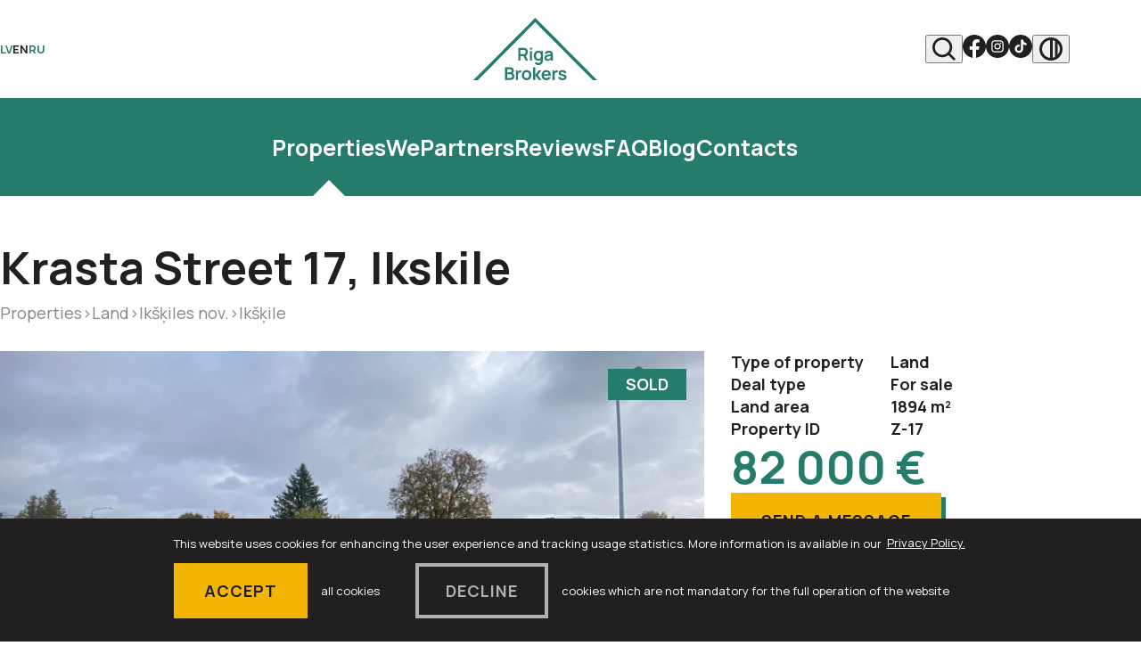

--- FILE ---
content_type: text/html; charset=UTF-8
request_url: https://www.rigabrokers.lv/en/real-estate/land-for-sale-ikskile-krasta-street-17
body_size: 17969
content:
<!DOCTYPE html> 
<html lang="en-LV" class=" 0">
<head>
	<meta charset="UTF-8"> 
	<meta http-equiv="X-UA-Compatible" content="IE=edge">
	<meta name="viewport" content="width=device-width, initial-scale=1">
	

	<title>Land (1 894 m²) For House Construction In Ikskile | Riga Brokers</title>
	<meta name="description" content="The property is located on the bank of the Daugava River, row houses can be built, an asphalted street, all communications are connected. Find out more!">
	<meta name="author" content="Riga Brokers">

	<link rel="apple-touch-icon-precomposed" sizes="57x57" href="/assets/favicons/apple-touch-icon-57x57.png" />
	<link rel="apple-touch-icon-precomposed" sizes="114x114" href="/assets/favicons/apple-touch-icon-114x114.png" />
	<link rel="apple-touch-icon-precomposed" sizes="72x72" href="/assets/favicons/apple-touch-icon-72x72.png" />
	<link rel="apple-touch-icon-precomposed" sizes="144x144" href="/assets/favicons/apple-touch-icon-144x144.png" />
	<link rel="apple-touch-icon-precomposed" sizes="60x60" href="/assets/favicons/apple-touch-icon-60x60.png" />
	<link rel="apple-touch-icon-precomposed" sizes="120x120" href="/assets/favicons/apple-touch-icon-120x120.png" />
	<link rel="apple-touch-icon-precomposed" sizes="76x76" href="/assets/favicons/apple-touch-icon-76x76.png" />
	<link rel="apple-touch-icon-precomposed" sizes="152x152" href="/assets/favicons/apple-touch-icon-152x152.png" />
	<link rel="icon" type="image/png" href="/assets/favicons/favicon-196x196.png" sizes="196x196" />
	<link rel="icon" type="image/png" href="/assets/favicons/favicon-96x96.png" sizes="96x96" />
	<link rel="icon" type="image/png" href="/assets/favicons/favicon-32x32.png" sizes="32x32" />
	<link rel="icon" type="image/png" href="/assets/favicons/favicon-16x16.png" sizes="16x16" />
	<link rel="icon" type="image/png" href="/assets/favicons/favicon-128.png" sizes="128x128" />
	<meta name="application-name" content="&nbsp;"/>
	<meta name="msapplication-TileColor" content="#FFFFFF" />
	<meta name="msapplication-TileImage" content="/assets/favicons/mstile-144x144.png" />
	<meta name="msapplication-square70x70logo" content="/assets/favicons/mstile-70x70.png" />
	<meta name="msapplication-square150x150logo" content="/assets/favicons/mstile-150x150.png" />
	<meta name="msapplication-wide310x150logo" content="/assets/favicons/mstile-310x150.png" />
	<meta name="msapplication-square310x310logo" content="/assets/favicons/mstile-310x310.png" />
	
	<link rel="alternate" hreflang="lv" href="https://www.rigabrokers.lv/nekustamie-ipasumi/pardod-zemi-ikskile-krasta-iela-17" />
	<link rel="alternate" hreflang="en" href="https://www.rigabrokers.lv/en/real-estate/land-for-sale-ikskile-krasta-street-17" />
	<link rel="alternate" hreflang="ru" href="https://www.rigabrokers.lv/ru/niedvizhimost/zemlja-ikskile-ulica-krasta-17" />
	<link rel="canonical" href="https://www.rigabrokers.lv/en/real-estate/land-for-sale-ikskile-krasta-street-17" />
	
	
	<meta property="og:locale" content="en_LV" />
	<meta property="og:type" content="website" />
	<meta property="og:title" content="Land (1 894 m²) For House Construction In Ikskile | Riga Brokers" />
	<meta property="og:description" content="The property is located on the bank of the Daugava River, row houses can be built, an asphalted street, all communications are connected. Find out more!" />
	<meta property="og:url" content="https://www.rigabrokers.lv/en/real-estate/land-for-sale-ikskile-krasta-street-17" />
	<meta property="og:site_name" content="Real Estate - Houses, Apartments Of Your Choice | Riga Brokers  " />
	<meta property="og:image" content="https://www.rigabrokers.lv/uploads/properties/251/gallery/img-20231016-wa0132.jpg" />
	<meta property="og:image:secure_url" content="https://www.rigabrokers.lv/uploads/properties/251/gallery/img-20231016-wa0132.jpg" />
	<meta property="og:image:width" content="1100" />
	<meta property="og:image:height" content="618" />
	<meta name="twitter:card" content="summary_large_image" />
	<meta name="twitter:description" content="The property is located on the bank of the Daugava River, row houses can be built, an asphalted street, all communications are connected. Find out more!" />
	<meta name="twitter:title" content="Land (1 894 m²) For House Construction In Ikskile | Riga Brokers" />
	<meta name="twitter:image" content="https://www.rigabrokers.lv/uploads/properties/251/gallery/img-20231016-wa0132.jpg" />


	<script>
		window.dataLayer = window.dataLayer || [];
        function gtag(){dataLayer.push(arguments);}
        gtag('consent', 'default', {
			'ad_storage': 'denied',
            'ad_user_data': 'denied',
            'ad_personalization': 'denied',
            'analytics_storage': 'denied'
        });
	</script>

	<link rel="preconnect" href="https://fonts.googleapis.com">
	<link rel="preconnect" href="https://fonts.gstatic.com" crossorigin>
	<link rel="stylesheet" media="print" onload="this.onload=null;this.removeAttribute('media');" href="https://fonts.googleapis.com/css2?family=Manrope:wght@400;700&display=swap">
	<noscript>
		<link rel="stylesheet" href="https://fonts.googleapis.com/css2?family=Manrope:wght@400;700&display=swap">
	</noscript>

	<link rel="stylesheet" href="/assets/vendor/cookieconsent/cookieconsent.min.css?v=3.0.3">
	
	
	
	<link rel="stylesheet" href="/node_modules/leaflet/dist/leaflet.css">
	
	<link rel="stylesheet" href="/assets/css/main.min.css?v=1.0.12">
	<link rel="preload" as="image" href="/assets/images/svg-defs.svg?v=1.0.1">

	<script>
		const sys_lang = 'en';
		const cookieconsent_href = '/en/privacy-policy';
	</script>

	<!-- Google tag (gtag.js) -->
	<script async src="https://www.googletagmanager.com/gtag/js?id=G-41HH91G2J7"></script>
	<script>
		window.dataLayer = window.dataLayer || [];
		function gtag(){dataLayer.push(arguments);}
		gtag('js', new Date());
		gtag('config', 'G-41HH91G2J7');
	</script>

	<!-- Google Tag Manager -->
	<script type="text">(function(w,d,s,l,i){w[l]=w[l]||[];w[l].push({'gtm.start':
	new Date().getTime(),event:'gtm.js'});var f=d.getElementsByTagName(s)[0],
	j=d.createElement(s),dl=l!='dataLayer'?'&l='+l:'';j.async=true;j.src=
	'https://www.googletagmanager.com/gtm.js?id='+i+dl;f.parentNode.insertBefore(j,f);
	})(window,document,'script','dataLayer','GTM-58FDV7R');</script>
	<!-- End Google Tag Manager -->

	<!-- Meta Pixel Code -->
	<script type="text">
	!function(f,b,e,v,n,t,s)
	{if(f.fbq)return;n=f.fbq=function(){n.callMethod?
	n.callMethod.apply(n,arguments):n.queue.push(arguments)};
	if(!f._fbq)f._fbq=n;n.push=n;n.loaded=!0;n.version='2.0';
	n.queue=[];t=b.createElement(e);t.async=!0;
	t.src=v;s=b.getElementsByTagName(e)[0];
	s.parentNode.insertBefore(t,s)}(window, document,'script',
	'https://connect.facebook.net/en_US/fbevents.js');
	fbq('init', '497465546523511');
	fbq('track', 'PageView');
	</script>
	<noscript><img height="1" width="1" style="display:none"
	src="https://www.facebook.com/tr?id=497465546523511&ev=PageView&noscript=1"
	/></noscript>
	<!-- End Meta Pixel Code -->
</head>

<body class="fixed-header real-estate-page">
	<!-- Google Tag Manager (noscript) -->
	<noscript><iframe src="https://www.googletagmanager.com/ns.html?id=GTM-58FDV7R" height="0" width="0" style="display:none;visibility:hidden"></iframe></noscript>
	<!-- End Google Tag Manager (noscript) -->

	<!--[if lt IE 9]>
	<p class="legacy-browser">You are using an <b>outdated</b> browser. Please <a href="https://outdatedbrowser.com/" target="_blank" rel="nofollow">upgrade your browser</a> to improve your experience.</p>
	<![endif]-->

	<div class="main-layout">
		<div class="main-layout--content">
			
			<div class="main-top-search-block">
				<div class="main-top-search-inner-block">
					<div class="container full">
						<form id="top-search-form" class="top-search-form search-form-js" action="/en/search" method="get">
							<div class="input-search-block input-block">
								<input name="q" class="input-search" placeholder="" onfocus="this.placeholder=''" onblur="this.placeholder=''" type="search">
								<button type="submit" class="btn-reset submit-search h3 accent-color-link">Search</button>
							</div>
						</form>
					</div>
				</div>
			</div>
			

			<div class="main-top-accessibility-block">
				<div class="container full">
					<div class="main-top-accessibility-inner-block">
						<div class="font-size-options">
							<button class="btn-reset font-size-option act-change-font-size decrease black-color-link">a-</button>
							<button class="btn-reset font-size-option act-change-font-size increase black-color-link">a+</button>
						</div>
						<div class="theme-options">
							
							<button class="btn-reset theme-option act-change-theme" data-theme="1"></button>
							
							<button class="btn-reset theme-option act-change-theme" data-theme="2"></button>
							
							<button class="btn-reset theme-option act-change-theme" data-theme="3"></button>
							
							<button class="btn-reset theme-option act-change-theme" data-theme="4"></button>
							
						</div>
						<button class="btn-reset close-top-accessibility-block accent-color-link">
							<svg class="icon icon-close-menu" role="img" width="26" height="26">
								<use xlink:href="/assets/images/svg-defs.svg#icon-close-menu"></use>
							</svg>
						</button>	
					</div>
				</div>
			</div>

			<header class="site-header">
				<div class="site-header--top">
					<div class="container full site-header--inner">
						<div class="site-header--left-side">
							
							<nav class="top-lang-nav">
								<ul class="top-lang-nav--list" role="list">
									
									<li class="top-lang-nav--link tt-uppercase">
										<a href="/nekustamie-ipasumi/pardod-zemi-ikskile-krasta-iela-17">lv</a>
									</li>
									
									<li class="top-lang-nav--link active tt-uppercase">
										<a href="/en/real-estate/land-for-sale-ikskile-krasta-street-17">en</a>
									</li>
									
									<li class="top-lang-nav--link tt-uppercase">
										<a href="/ru/niedvizhimost/zemlja-ikskile-ulica-krasta-17">ru</a>
									</li>
									
								</ul>
							</nav>
							
	
							<button class="btn-reset mob-hamburger">
								<svg class="icon icon-hamburger" role="img" width="32" height="25">
									<use xlink:href="/assets/images/svg-defs.svg#icon-hamburger"></use>
								</svg>
							</button>
						</div>
	
						<div class="site-header--center">
							<a class="main-logo" href="/en">
								<svg class="logo" role="img" width="139" height="70" viewBox="0 0 139 70">
									<path fill-rule="nonzero" d="M50.438 47.95V33.68h5.93c.14 0 .32.005.54.015.219.01.42.031.607.066.83.125 1.518.4 2.058.822a3.82 3.82 0 0 1 1.207 1.6c.263.643.394 1.359.394 2.145 0 1.163-.295 2.162-.887 2.998-.593.836-1.5 1.352-2.722 1.552l-1.027.089h-3.699v4.984h-2.401v-.002Zm2.401-7.214h3.43c.132 0 .283-.007.448-.021.166-.014.32-.04.46-.079.399-.1.713-.275.943-.525.23-.25.391-.536.488-.853a3.19 3.19 0 0 0 .145-.932 3.24 3.24 0 0 0-.145-.937 2.184 2.184 0 0 0-.488-.857c-.23-.25-.544-.425-.943-.525a2.072 2.072 0 0 0-.46-.074 7.32 7.32 0 0 0-.448-.015h-3.43v4.818Zm31.664 24.28h-5.41c.08.768.309 1.386.684 1.853.479.594 1.176.893 2.093.893.592 0 1.102-.13 1.53-.391.428-.261.76-.639.993-1.135l2.372.714c-.412.965-1.048 1.715-1.91 2.25-.86.532-1.807.8-2.845.8-1.09 0-2.048-.235-2.872-.704a4.993 4.993 0 0 1-1.928-1.951c-.463-.832-.693-1.79-.693-2.875 0-1.169.227-2.185.679-3.046a4.942 4.942 0 0 1 1.884-2.007c.804-.475 1.735-.714 2.792-.714 1.117 0 2.065.26 2.845.778.78.518 1.361 1.25 1.74 2.195.38.946.522 2.058.43 3.34h-2.384Zm-.056-1.804c-.087-.696-.274-1.235-.562-1.615-.406-.535-1.043-.803-1.915-.803-.984 0-1.714.302-2.193.906-.307.388-.516.892-.626 1.512h5.296Zm-8.667-25.2v-.764h2.103v11.218c0 .27-.012.53-.034.777-.025.247-.063.491-.114.728-.16.693-.465 1.263-.917 1.71-.453.446-1.012.777-1.68.995-.67.22-1.41.328-2.219.328a5.34 5.34 0 0 1-1.72-.278 4.882 4.882 0 0 1-1.48-.798 4.329 4.329 0 0 1-1.077-1.253l2.214-1.09c.205.39.497.68.872.867.374.188.775.283 1.201.283.5 0 .945-.088 1.337-.263a2.03 2.03 0 0 0 .911-.772c.216-.34.318-.766.304-1.274v-1.015a4.525 4.525 0 0 1-.13.094c-.712.494-1.593.743-2.643.743-.99 0-1.854-.247-2.591-.743-.738-.496-1.31-1.17-1.715-2.022-.406-.853-.608-1.814-.608-2.883 0-1.083.204-2.05.613-2.9.41-.849.99-1.518 1.74-2.01.752-.493 1.636-.739 2.653-.739 1.024 0 1.882.246 2.578.738.14.1.275.208.402.323Zm-17.098 9.937-2.831-5.806 2.443-.535 3.11 6.341h-2.722Zm4.716-12.326v-2.19H65.8v2.19h-2.402Zm0 12.326V37.246H65.8V47.95h-2.402Zm9.68-1.843c.644 0 1.165-.148 1.56-.441.396-.294.685-.706.868-1.234.183-.529.274-1.14.274-1.833 0-.7-.091-1.313-.274-1.838-.183-.526-.468-.936-.853-1.23-.385-.293-.885-.44-1.496-.44-.644 0-1.176.156-1.595.47a2.76 2.76 0 0 0-.927 1.268 5.022 5.022 0 0 0-.3 1.77c0 .654.1 1.248.294 1.778.197.532.498.952.903 1.263.406.312.92.467 1.546.467Zm10.208 2.142c-.777 0-1.435-.148-1.974-.441-.538-.294-.946-.685-1.22-1.174a3.229 3.229 0 0 1-.415-1.615c0-.515.087-.98.26-1.392a2.79 2.79 0 0 1 .797-1.071c.36-.3.824-.546 1.395-.738.432-.14.94-.264 1.521-.376a38.906 38.906 0 0 1 1.894-.312c.68-.096 1.394-.2 2.138-.313l-.858.486c.007-.74-.159-1.285-.499-1.636-.338-.35-.91-.525-1.715-.525-.485 0-.953.113-1.405.337-.453.224-.769.61-.948 1.16l-2.193-.683a4.042 4.042 0 0 1 1.521-2.18c.748-.547 1.756-.822 3.025-.822.957 0 1.8.154 2.528.465.729.31 1.268.819 1.62 1.526.193.376.309.762.349 1.155.04.393.06.82.06 1.284v6.57h-2.103v-2.32l.349.377c-.485.772-1.052 1.338-1.7 1.699-.647.359-1.457.539-2.427.539Zm.478-1.904c.546 0 1.01-.096 1.395-.286.385-.192.693-.426.922-.704.23-.278.384-.539.463-.782.126-.304.197-.653.214-1.046.018-.393.025-.712.025-.956l.737.218c-.725.112-1.345.211-1.865.297-.518.086-.963.167-1.336.242-.373.076-.701.16-.988.253-.28.1-.515.214-.708.346-.193.132-.34.285-.444.457a1.144 1.144 0 0 0-.153.604c0 .264.065.498.198.698.133.203.328.363.584.481.26.118.578.178.956.178Zm-48.242 23.36v-14.27h5.693c.97 0 1.767.194 2.388.58.622.386 1.083.88 1.387 1.481.302.6.454 1.222.454 1.862 0 .786-.188 1.454-.563 2.002-.375.549-.886.918-1.53 1.11v-.496c.903.204 1.59.632 2.058 1.279.468.647.703 1.383.703 2.21 0 .846-.162 1.586-.488 2.22a3.509 3.509 0 0 1-1.45 1.486c-.643.357-1.436.535-2.379.535h-6.273Zm2.433-8.574h3.23c.346 0 .655-.065.928-.199.273-.132.489-.328.648-.585.159-.258.24-.575.24-.95 0-.497-.16-.909-.479-1.24-.32-.33-.765-.496-1.336-.496h-3.23v3.47Zm0 6.323h3.54c.42 0 .794-.084 1.126-.252.331-.168.594-.407.782-.714.19-.307.285-.673.285-1.095 0-.383-.083-.726-.249-1.03a1.84 1.84 0 0 0-.728-.728c-.32-.182-.701-.273-1.147-.273h-3.609v4.092Zm9.75 2.25V59h2.125v2.606l-.26-.337c.134-.357.312-.681.534-.976.223-.294.49-.538.803-.728.266-.179.56-.32.883-.42A4.284 4.284 0 0 1 53.77 59v2.229a3.087 3.087 0 0 0-1.102-.09c-.416.033-.789.15-1.122.347a2.473 2.473 0 0 0-.813.683 2.866 2.866 0 0 0-.465.946c-.1.354-.15.735-.15 1.145v5.44l-2.412.002ZM59.82 70c-1.078 0-2.017-.242-2.822-.724a4.943 4.943 0 0 1-1.87-1.996c-.442-.85-.663-1.825-.663-2.928 0-1.123.226-2.108.679-2.954a4.976 4.976 0 0 1 1.884-1.982c.804-.476 1.735-.714 2.792-.714 1.082 0 2.027.242 2.831.722a4.963 4.963 0 0 1 1.874 1.996c.445.85.668 1.825.668 2.928 0 1.11-.224 2.089-.673 2.939a4.98 4.98 0 0 1-1.879 1.992c-.805.48-1.746.721-2.821.721Zm0-2.24c.956 0 1.668-.317 2.134-.95.464-.636.697-1.454.697-2.458 0-1.037-.236-1.864-.708-2.482-.471-.618-1.179-.927-2.123-.927-.644 0-1.175.144-1.59.431-.417.287-.724.686-.923 1.2-.198.511-.298 1.105-.298 1.778 0 1.036.238 1.864.713 2.481.475.618 1.174.927 2.098.927Zm7.148 1.943.02-14.27h2.434v8.721l3.938-5.152h3.001l-4.18 5.35 4.536 5.351h-3.18l-4.119-5.152v5.152h-2.45Zm21.753 0V59h2.124v2.606l-.26-.337c.134-.357.311-.681.534-.976.223-.294.49-.538.803-.728.266-.179.56-.32.882-.42a4.284 4.284 0 0 1 1.98-.144l.001 2.229a3.087 3.087 0 0 0-1.102-.09c-.416.033-.789.15-1.122.347a2.473 2.473 0 0 0-.813.683 2.866 2.866 0 0 0-.465.946c-.1.354-.15.735-.15 1.145v5.44l-2.412.002Zm11.315.297c-1.33 0-2.409-.297-3.24-.892-.83-.594-1.336-1.43-1.515-2.508l2.451-.376c.126.529.406.946.838 1.25.432.303.977.456 1.635.456.579 0 1.026-.113 1.342-.341.316-.229.473-.541.473-.937 0-.244-.059-.442-.175-.59-.115-.15-.37-.293-.763-.432a24.06 24.06 0 0 0-1.804-.525c-.905-.237-1.622-.494-2.153-.767-.532-.275-.914-.599-1.147-.977-.233-.375-.349-.832-.349-1.367 0-.668.176-1.25.529-1.744.352-.496.844-.877 1.474-1.145s1.376-.402 2.233-.402c.837 0 1.58.13 2.227.387.648.257 1.171.624 1.57 1.1.399.475.644 1.033.737 1.675l-2.452.436a1.538 1.538 0 0 0-.623-1.08c-.356-.264-.829-.412-1.421-.446-.565-.033-1.02.051-1.366.252-.345.201-.518.484-.518.848 0 .204.07.38.209.525.14.146.42.29.843.436.42.146 1.051.325 1.889.536.856.218 1.543.467 2.058.748.514.281.887.616 1.117 1.006.23.39.344.861.344 1.417 0 1.078-.394 1.923-1.181 2.537-.788.615-1.872.92-3.262.92ZM4.903 70H0L69.478 0l69.477 70h-4.903L69.478 4.94 4.903 70Z" />
								</svg>
							</a>
						</div>
	
						<div class="site-header--right-side">
							<div class="site-header--side-links">
								<button class="side-link btn-reset search-link act-search-link">
									<svg class="icon icon-search" role="img" width="26" height="26">
										<use xlink:href="/assets/images/svg-defs.svg#icon-search"></use>
									</svg>
								</button>
								
								<a href="https://www.facebook.com/RigaBrokers.latvia" class="side-link" target="_blank">
									<svg class="icon icon-soc-facebook" role="img" width="26" height="26">
										<use xlink:href="/assets/images/svg-defs.svg#icon-soc-facebook"></use>
									</svg>
								</a>
								
								<a href="https://www.instagram.com/riga.brokers.lv" class="side-link" target="_blank">
									<svg class="icon icon-soc-instagram" role="img" width="26" height="26">
										<use xlink:href="/assets/images/svg-defs.svg#icon-soc-instagram"></use>
									</svg>
								</a>
								
								<a href="https://www.tiktok.com/@riga.brokers.lv" class="side-link" target="_blank">
									<svg class="icon icon-soc-tiktok" role="img" width="26" height="26">
										<use xlink:href="/assets/images/svg-defs.svg#icon-soc-tiktok"></use>
									</svg>
								</a>
								
								<button class="side-link btn-reset toggle-accessibility-bar">
									<svg class="icon icon-color-change" role="img" width="26" height="26">
										<use xlink:href="/assets/images/svg-defs.svg#icon-color-change"></use>
									</svg>
								</button>
							</div>
						</div>
					</div>
				</div>

				<div class="site-navigation-container">
					<div class="container full site-navigation-container--inner">
						<div class="mob-nav-header">
							<button class="btn-reset search-link act-search-link">
								<svg class="icon icon-search" role="img" width="26" height="26">
									<use xlink:href="/assets/images/svg-defs.svg#icon-search"></use>
								</svg>
							</button>
	
							<button class="btn-reset close-main-menu">
								<svg class="icon icon-close-menu" role="img" width="26" height="26">
									<use xlink:href="/assets/images/svg-defs.svg#icon-close-menu"></use>
								</svg>
							</button>
						</div>
	
						<div class="mob-nav-content">
							<nav class="site-navigation">
								
								<ul class="site-navigation--list" role="list">
									
									<li class="site-navigation--link active">
										<a href="/en/real-estate">Properties</a>
										
									</li>
									
									<li class="site-navigation--link">
										<a href="/en/real-estate-agents">We</a>
										
									</li>
									
									<li class="site-navigation--link">
										<a href="/en/real-estate-deals-partners">Partners</a>
										
									</li>
									
									<li class="site-navigation--link">
										<a href="/en/client-feedback">Reviews</a>
										
									</li>
									
									<li class="site-navigation--link">
										<a href="/en/real-estate-faq">FAQ</a>
										
									</li>
									
									<li class="site-navigation--link">
										<a href="/en/blog">Blog</a>
										
									</li>
									
									<li class="site-navigation--link">
										<a href="/en/contacts">Contacts</a>
										
									</li>
									
								</ul>
								
							</nav>

							
							<nav class="mob-lang-nav">
								<ul class="mob-lang-nav--list" role="list">
									
									<li class="mob-lang-nav--link tt-uppercase">
										<a href="/nekustamie-ipasumi/pardod-zemi-ikskile-krasta-iela-17">lv</a>
									</li>
									
									<li class="mob-lang-nav--link active tt-uppercase">
										<a href="/en/real-estate/land-for-sale-ikskile-krasta-street-17">en</a>
									</li>
									
									<li class="mob-lang-nav--link tt-uppercase">
										<a href="/ru/niedvizhimost/zemlja-ikskile-ulica-krasta-17">ru</a>
									</li>
									
								</ul>
							</nav>
							
						</div>
	
						<div class="mob-nav-footer">
							<div class="links-list">
								
								<a href="https://www.facebook.com/RigaBrokers.latvia" class="link" target="_blank">
									<svg class="icon icon-soc-facebook" role="img" width="50" height="50">
										<use xlink:href="/assets/images/svg-defs.svg#icon-soc-facebook"></use>
									</svg>
								</a>
								
								<a href="https://www.instagram.com/riga.brokers.lv" class="link" target="_blank">
									<svg class="icon icon-soc-instagram" role="img" width="50" height="50">
										<use xlink:href="/assets/images/svg-defs.svg#icon-soc-instagram"></use>
									</svg>
								</a>
								
								<a href="https://www.tiktok.com/@riga.brokers.lv" class="link" target="_blank">
									<svg class="icon icon-soc-tiktok" role="img" width="50" height="50">
										<use xlink:href="/assets/images/svg-defs.svg#icon-soc-tiktok"></use>
									</svg>
								</a>
								
								<button class="link btn-reset toggle-accessibility-bar">
									<svg class="icon icon-color-change" role="img" width="50" height="50">
										<use xlink:href="/assets/images/svg-defs.svg#icon-color-change"></use>
									</svg>
								</button>
							</div>
						</div>
					</div>
				</div>
			</header>

			<main>
				


<article class="article">
	<div class="section no-padding-top">
		<header class="article--header with-mob-top-line">
			<div class="container">
				<h1 class="section--tile">Krasta Street 17, Ikskile</h1>

				
				<ul class="breadcrumb mt-10" role="list">
					<li class="breadcrumb--link"><a href="/en/real-estate">Properties</a></li><li class="breadcrumb--divider">></li><li class="breadcrumb--link"><a href="/en/real-estate#property_type=5">Land</a></li><li class="breadcrumb--divider">></li><li class="breadcrumb--link"><a href="/en/real-estate#county=28">Ikšķiles nov.</a></li><li class="breadcrumb--divider">></li><li class="breadcrumb--link"><a href="/en/real-estate#city=196">Ikšķile</a></li>
				</ul>
				
			</div>
		</header>

		<div class="container">
			<div class="real-estate-layout">
				<div class="left-side">
					
					<div class="section no-padding-top">
						<div class="gallery">
							
							<a class="gallery--item act-open-gallery hide-medium" href="javascript:;" data-gallery="145" data-id="1">
								<div class="real-estate--status sold">Sold</div><picture class="gallery--image"><source srcset="/uploads/properties/251/gallery/thumb/img-20231016-wa0132.webp" type="image/webp"><img src="/uploads/properties/251/gallery/thumb/img-20231016-wa0132.jpg" srcset="/uploads/properties/251/gallery/thumb/img-20231016-wa0132.jpg" alt="Portable ramp near an old building." width="823" height="462" loading="lazy"></picture>
							</a>
							
							<a class="gallery--item act-open-gallery" href="javascript:;" data-gallery="145" data-id="2">
								<picture class="gallery--image"><source srcset="/uploads/properties/251/gallery/thumb/img-20231016-wa0134.webp" type="image/webp"><img src="/uploads/properties/251/gallery/thumb/img-20231016-wa0134.jpg" srcset="/uploads/properties/251/gallery/thumb/img-20231016-wa0134.jpg" alt="Green yard with fruit trees." width="823" height="462" loading="lazy"></picture>
							</a>
							
							<a class="gallery--item act-open-gallery" href="javascript:;" data-gallery="145" data-id="3">
								<picture class="gallery--image"><source srcset="/uploads/properties/251/gallery/thumb/img-20231016-wa0141.webp" type="image/webp"><img src="/uploads/properties/251/gallery/thumb/img-20231016-wa0141.jpg" srcset="/uploads/properties/251/gallery/thumb/img-20231016-wa0141.jpg" alt="Old house with brick gate." width="823" height="462" loading="lazy"></picture>
							</a>
							
							<a class="gallery--item act-open-gallery" href="javascript:;" data-gallery="145" data-id="4">
								<picture class="gallery--image"><source srcset="/uploads/properties/251/gallery/thumb/img-20231016-wa0142.webp" type="image/webp"><img src="/uploads/properties/251/gallery/thumb/img-20231016-wa0142.jpg" srcset="/uploads/properties/251/gallery/thumb/img-20231016-wa0142.jpg" alt="Large lawn with wind-swept grass." width="823" height="462" loading="lazy"></picture>
							</a>
							
							<a class="gallery--item act-open-gallery" href="javascript:;" data-gallery="145" data-id="5">
								<picture class="gallery--image"><source srcset="/uploads/properties/251/gallery/thumb/img-20231016-wa0148.webp" type="image/webp"><img src="/uploads/properties/251/gallery/thumb/img-20231016-wa0148.jpg" srcset="/uploads/properties/251/gallery/thumb/img-20231016-wa0148.jpg" alt="Road and house hidden by trees." width="823" height="462" loading="lazy"></picture>
							</a>
							
							<a class="gallery--item act-open-gallery" href="javascript:;" data-gallery="145" data-id="6">
								<picture class="gallery--image"><source srcset="/uploads/properties/251/gallery/thumb/img-20231016-wa0156.webp" type="image/webp"><img src="/uploads/properties/251/gallery/thumb/img-20231016-wa0156.jpg" srcset="/uploads/properties/251/gallery/thumb/img-20231016-wa0156.jpg" alt="Abandoned building surrounded by trees." width="823" height="462" loading="lazy"></picture>
							</a>
							
							<a class="gallery--item act-open-gallery" href="javascript:;" data-gallery="145" data-id="7">
								<picture class="gallery--image"><source srcset="/uploads/properties/251/gallery/thumb/img-20231016-wa0152.webp" type="image/webp"><img src="/uploads/properties/251/gallery/thumb/img-20231016-wa0152.jpg" srcset="/uploads/properties/251/gallery/thumb/img-20231016-wa0152.jpg" alt="Lawn with old house and trees." width="823" height="462" loading="lazy"></picture>
							</a>
							
							<a class="gallery--item act-open-gallery" href="javascript:;" data-gallery="145" data-id="8">
								<picture class="gallery--image"><source srcset="/uploads/properties/251/gallery/thumb/img-20231016-wa0153.webp" type="image/webp"><img src="/uploads/properties/251/gallery/thumb/img-20231016-wa0153.jpg" srcset="/uploads/properties/251/gallery/thumb/img-20231016-wa0153.jpg" alt="Abandoned house with damaged walls." width="823" height="462" loading="lazy"></picture>
							</a>
							
							<a class="gallery--item act-open-gallery" href="javascript:;" data-gallery="145" data-id="9">
								<picture class="gallery--image"><source srcset="/uploads/properties/251/gallery/thumb/img-20231016-wa0151.webp" type="image/webp"><img src="/uploads/properties/251/gallery/thumb/img-20231016-wa0151.jpg" srcset="/uploads/properties/251/gallery/thumb/img-20231016-wa0151.jpg" alt="House with brick facade and yard." width="629" height="617" loading="lazy"></picture>
							</a>
							
							<a class="gallery--item act-open-gallery" href="javascript:;" data-gallery="145" data-id="10">
								<picture class="gallery--image"><source srcset="/uploads/properties/251/gallery/thumb/img-20231016-wa0160.webp" type="image/webp"><img src="/uploads/properties/251/gallery/thumb/img-20231016-wa0160.jpg" srcset="/uploads/properties/251/gallery/thumb/img-20231016-wa0160.jpg" alt="House with brick and wooden facade." width="823" height="1463" loading="lazy"></picture>
							</a>
							
							<a class="gallery--item act-open-gallery" href="javascript:;" data-gallery="145" data-id="11">
								<picture class="gallery--image"><source srcset="/uploads/properties/251/gallery/thumb/img-20231016-wa0149.webp" type="image/webp"><img src="/uploads/properties/251/gallery/thumb/img-20231016-wa0149.jpg" srcset="/uploads/properties/251/gallery/thumb/img-20231016-wa0149.jpg" alt="Old tree and grass lawn." width="823" height="462" loading="lazy"></picture>
							</a>
							
							<a class="gallery--item act-open-gallery" href="javascript:;" data-gallery="145" data-id="12">
								<picture class="gallery--image"><source srcset="/uploads/properties/251/gallery/thumb/img-20231016-wa0155.webp" type="image/webp"><img src="/uploads/properties/251/gallery/thumb/img-20231016-wa0155.jpg" srcset="/uploads/properties/251/gallery/thumb/img-20231016-wa0155.jpg" alt="Abandoned lawn with house in background." width="823" height="462" loading="lazy"></picture>
							</a>
							
							<a class="gallery--item act-open-gallery" href="javascript:;" data-gallery="145" data-id="13">
								<picture class="gallery--image"><source srcset="/uploads/properties/251/gallery/thumb/img-20231016-wa0137.webp" type="image/webp"><img src="/uploads/properties/251/gallery/thumb/img-20231016-wa0137.jpg" srcset="/uploads/properties/251/gallery/thumb/img-20231016-wa0137.jpg" alt="Old house with trees in foreground." width="823" height="462" loading="lazy"></picture>
							</a>
							
						</div>
					</div>
					
					
					<div class="section no-padding-top">
						<div class="text-content flow">
							<p>Land for sale in Ik&scaron;ķile, first line, near the Daugava river dam.&nbsp;</p>

<p>The land is located at the address Krasta iela 17. Fully fenced plot with total area of 1 894 m<sup>2</sup>. Cadastral number of the real estate 7405 001 0395, According to the cadastral data of the State Land Service, there is a residential house (cadastral designation 7405 001 0395 001) and a new building (cadastral designation 7405 001 0395 002) on the land plot. There are no encumbrances.</p>

<p>An asphalted street runs along the plot. The property has an electricity connection, as well as central water, gas and sewerage connections.</p>

<p>The land can be used for the construction of both private houses and row houses. According to the spatial planning regulations, the property is zoned as a Mixed Development Area. The surrounding area is dominated by private houses and row houses.&nbsp;</p>

<p>Excellent location in Ik&scaron;ķile - a beautiful and well-kept town with excellent infrastructure, scenic terrain and a safe environment for children. Just a few minutes away there is a good school, kindergartens (one of the best in the Baltics), Rimi, Maxima and of course restaurants, popular not only with locals. This is an ideal place to live for families who want to enjoy peace and quiet and great surroundings. The property is located just 15 m from the Daugava River, a great walking place along the dam promenade, popular with cyclists and active lifestyle enthusiasts.</p>

<p>Ik&scaron;ķile railway station and public transport stop 1.5 km away. Ik&scaron;ķile centre and Ik&scaron;ķile secondary school 1.3 km, Ogre centre 7 km away, Riga 20 minutes drive.</p>

<p>Do not miss the opportunity to buy this land, because such real estates are rare! Contact us for more information!</p>

						</div>
					</div>
					
					
					<div class="section no-padding-top">
						<div class="section--header">
							<h2>Map</h2>
						</div>
						<div class="real-estate-map leaflet-map leaflet-map--regular" data-lat="56.8264535" data-lng="24.489257949556297"></div>
						
						<div class="flex flex-wrap gap-0-20 mt-10">
							<input class="coordinates-value" type="text" value="56.8264535,24.489257949556297" style="position:absolute; z-index:-1; opacity:0;">
							<button class="btn-reset accent-text-link copy-coordinates">Copy coordinates</button>
							<a href="https://www.google.com/maps/dir/56.8264535,24.489257949556297" target="_blank" rel="nofollow">Open with Google maps</a>
							<a href="https://waze.com/ul?q=56.8264535,24.489257949556297&amp;navigate=yes" target="_blank" rel="nofollow">Open with Waze</a>
						</div>
					</div>
					

					

					
					<div class="share-block">
						<h4 class="share-block--title">Share</h4>
						<div class="share-block--list">
							<a class="share-block--link" onclick="window.open(this.href, '', 'resizable=no,status=no,location=no,toolbar=no,menubar=no,fullscreen=no,scrollbars=no,dependent=no,width=640,height=480'); return false;" href="https://www.facebook.com/share.php?u=https%3A%2F%2Fwww.rigabrokers.lv%2Fen%2Freal-estate%2Fland-for-sale-ikskile-krasta-street-17" target="_blank" rel="nofollow">
								<svg class="icon icon-facebook" role="img" width="32" height="32">
									<use xlink:href="/assets/images/svg-defs.svg#icon-soc-facebook"></use>
								</svg>
								<span class="name">Facebook</span>
							</a>
							<a class="share-block--link" onclick="window.open(this.href, '', 'resizable=no,status=no,location=no,toolbar=no,menubar=no,fullscreen=no,scrollbars=no,dependent=no,width=640,height=480'); return false;" href="https://twitter.com/intent/tweet?text=Krasta+Street+17%2C+Ikskile:+https%3A%2F%2Fwww.rigabrokers.lv%2Fen%2Freal-estate%2Fland-for-sale-ikskile-krasta-street-17" target="_blank" rel="nofollow">
								<svg class="icon icon-twitter" role="img" width="32" height="32">
									<use xlink:href="/assets/images/svg-defs.svg#icon-soc-twitter"></use>
								</svg>
								<span class="name">Twitter</span>
							</a>
							<a class="share-block--link" href="mailto:?subject=Check%20out%20%22Krasta%20Street%2017%2C%20Ikskile%22&body=Link%0A%20https%3A%2F%2Fwww.rigabrokers.lv%2Fen%2Freal-estate%2Fland-for-sale-ikskile-krasta-street-17" target="_blank" rel="nofollow">
								<svg class="icon icon-email" role="img" width="32" height="32">
									<use xlink:href="/assets/images/svg-defs.svg#icon-soc-email"></use>
								</svg>
								<span class="name">In e-mail</span>
							</a>
							
						</div>
					</div>
					
				</div>

				<div class="side-block sticky-content">
					<div class="sticky-item flow">
						
						<a class="mob-gallery--item act-open-gallery" href="javascript:;" data-gallery="145" data-id="1">
							<div class="real-estate--status sold">Sold</div><picture class="gallery--image"><source srcset="/uploads/properties/251/gallery/thumb/img-20231016-wa0132.webp" type="image/webp"><img src="/uploads/properties/251/gallery/thumb/img-20231016-wa0132.jpg" srcset="/uploads/properties/251/gallery/thumb/img-20231016-wa0132.jpg" alt="Portable ramp near an old building." width="823" height="462" loading="lazy"></picture>
						</a>
						

						
						<table class="attr-table fw-bold">
							
							<tr>
								<th>Type of property</th>
								<td>Land</td>
							</tr>
							
							<tr>
								<th>Deal type</th>
								<td>For sale</td>
							</tr>
							
							<tr>
								<th>Land area</th>
								<td>1894 m²</td>
							</tr>
							
							<tr>
								<th>Property ID</th>
								<td>Z-17</td>
							</tr>
							
						</table>
						

						
						<div>
							<div class="h1 c-accent-400 no-wrap">82 000 &euro;</div>
							<div class="flex flex-wrap gap-0-20">
								
								<div class="no-wrap"></div>
							</div>
						</div>
						
						
						

						
						<div>
							<a class="btn btn--secondary with-shadow email fw-bold" href="mailto:kristine.asejeva(abols)rigabrokers.lv?subject=About%3A%20Krasta%20Street%2017%2C%20Ikskile">Send a message</a>
						</div>
						

						
						<div class="agent-in-charge-block">
							<p>Agent in charge</p>
							
							<div class="agent-in-charge">
								<picture class="agent-in-charge--image"><source srcset="/uploads/team/9/small/kristine.webp" type="image/webp"><img src="/uploads/team/9/small/kristine.jpg" srcset="/uploads/team/9/small/kristine.jpg x1, /uploads/team/9/small/kristine@2x.jpg 2x" alt="" width="50" height="50" loading="lazy"></picture>
								<div class="agent-in-charge--content fw-bold">
									<p>Kristine Asejeva</p>
									
									<a class="phone" href="tel:+37120636060">+371 2063 6060</a>
								</div>
							</div>
							
						</div>
						
					</div>
				</div>
			</div>

			
			<div class="popup-gallery-template" data-gallery="145">
				
				<figure class="popup-gallery--item" data-id="1">
					<picture class="popup-gallery--image"><source srcset="/uploads/properties/251/gallery/img-20231016-wa0132.webp" type="image/webp"><img src="/uploads/properties/251/gallery/img-20231016-wa0132.jpg" srcset="/uploads/properties/251/gallery/img-20231016-wa0132.jpg" alt="Portable ramp near an old building." width="1100" height="618" loading="lazy"></picture>
					
				</figure>
				
				<figure class="popup-gallery--item" data-id="2">
					<picture class="popup-gallery--image"><source srcset="/uploads/properties/251/gallery/img-20231016-wa0134.webp" type="image/webp"><img src="/uploads/properties/251/gallery/img-20231016-wa0134.jpg" srcset="/uploads/properties/251/gallery/img-20231016-wa0134.jpg" alt="Green yard with fruit trees." width="1100" height="618" loading="lazy"></picture>
					
				</figure>
				
				<figure class="popup-gallery--item" data-id="3">
					<picture class="popup-gallery--image"><source srcset="/uploads/properties/251/gallery/img-20231016-wa0141.webp" type="image/webp"><img src="/uploads/properties/251/gallery/img-20231016-wa0141.jpg" srcset="/uploads/properties/251/gallery/img-20231016-wa0141.jpg" alt="Old house with brick gate." width="1100" height="618" loading="lazy"></picture>
					
				</figure>
				
				<figure class="popup-gallery--item" data-id="4">
					<picture class="popup-gallery--image"><source srcset="/uploads/properties/251/gallery/img-20231016-wa0142.webp" type="image/webp"><img src="/uploads/properties/251/gallery/img-20231016-wa0142.jpg" srcset="/uploads/properties/251/gallery/img-20231016-wa0142.jpg" alt="Large lawn with wind-swept grass." width="1100" height="618" loading="lazy"></picture>
					
				</figure>
				
				<figure class="popup-gallery--item" data-id="5">
					<picture class="popup-gallery--image"><source srcset="/uploads/properties/251/gallery/img-20231016-wa0148.webp" type="image/webp"><img src="/uploads/properties/251/gallery/img-20231016-wa0148.jpg" srcset="/uploads/properties/251/gallery/img-20231016-wa0148.jpg" alt="Road and house hidden by trees." width="1100" height="618" loading="lazy"></picture>
					
				</figure>
				
				<figure class="popup-gallery--item" data-id="6">
					<picture class="popup-gallery--image"><source srcset="/uploads/properties/251/gallery/img-20231016-wa0156.webp" type="image/webp"><img src="/uploads/properties/251/gallery/img-20231016-wa0156.jpg" srcset="/uploads/properties/251/gallery/img-20231016-wa0156.jpg" alt="Abandoned building surrounded by trees." width="1100" height="618" loading="lazy"></picture>
					
				</figure>
				
				<figure class="popup-gallery--item" data-id="7">
					<picture class="popup-gallery--image"><source srcset="/uploads/properties/251/gallery/img-20231016-wa0152.webp" type="image/webp"><img src="/uploads/properties/251/gallery/img-20231016-wa0152.jpg" srcset="/uploads/properties/251/gallery/img-20231016-wa0152.jpg" alt="Lawn with old house and trees." width="1100" height="618" loading="lazy"></picture>
					
				</figure>
				
				<figure class="popup-gallery--item" data-id="8">
					<picture class="popup-gallery--image"><source srcset="/uploads/properties/251/gallery/img-20231016-wa0153.webp" type="image/webp"><img src="/uploads/properties/251/gallery/img-20231016-wa0153.jpg" srcset="/uploads/properties/251/gallery/img-20231016-wa0153.jpg" alt="Abandoned house with damaged walls." width="1100" height="618" loading="lazy"></picture>
					
				</figure>
				
				<figure class="popup-gallery--item" data-id="9">
					<picture class="popup-gallery--image"><source srcset="/uploads/properties/251/gallery/img-20231016-wa0151.webp" type="image/webp"><img src="/uploads/properties/251/gallery/img-20231016-wa0151.jpg" srcset="/uploads/properties/251/gallery/img-20231016-wa0151.jpg" alt="House with brick facade and yard." width="629" height="617" loading="lazy"></picture>
					
				</figure>
				
				<figure class="popup-gallery--item" data-id="10">
					<picture class="popup-gallery--image"><source srcset="/uploads/properties/251/gallery/img-20231016-wa0160.webp" type="image/webp"><img src="/uploads/properties/251/gallery/img-20231016-wa0160.jpg" srcset="/uploads/properties/251/gallery/img-20231016-wa0160.jpg" alt="House with brick and wooden facade." width="900" height="1600" loading="lazy"></picture>
					
				</figure>
				
				<figure class="popup-gallery--item" data-id="11">
					<picture class="popup-gallery--image"><source srcset="/uploads/properties/251/gallery/img-20231016-wa0149.webp" type="image/webp"><img src="/uploads/properties/251/gallery/img-20231016-wa0149.jpg" srcset="/uploads/properties/251/gallery/img-20231016-wa0149.jpg" alt="Old tree and grass lawn." width="1100" height="618" loading="lazy"></picture>
					
				</figure>
				
				<figure class="popup-gallery--item" data-id="12">
					<picture class="popup-gallery--image"><source srcset="/uploads/properties/251/gallery/img-20231016-wa0155.webp" type="image/webp"><img src="/uploads/properties/251/gallery/img-20231016-wa0155.jpg" srcset="/uploads/properties/251/gallery/img-20231016-wa0155.jpg" alt="Abandoned lawn with house in background." width="1100" height="618" loading="lazy"></picture>
					
				</figure>
				
				<figure class="popup-gallery--item" data-id="13">
					<picture class="popup-gallery--image"><source srcset="/uploads/properties/251/gallery/img-20231016-wa0137.webp" type="image/webp"><img src="/uploads/properties/251/gallery/img-20231016-wa0137.jpg" srcset="/uploads/properties/251/gallery/img-20231016-wa0137.jpg" alt="Old house with trees in foreground." width="1100" height="618" loading="lazy"></picture>
					
				</figure>
				
			</div>
			
		</div>
	</div>

	
	<div class="section no-padding">
		<div class="container">
			<hr class="no-margin">
		</div>
	</div>

	<section class="section">
		<div class="container">
			<header class="section--header">
				<h2 class="section--tile">Similar properties</h2>
			</header>
			
			<div class="real-estate-list">
				<article class="real-estate">
						<a href="/en/real-estate/land-for-sale-jekabpils-jana-raina-street-80">
							<div class="real-estate--image-block"><picture class="real-estate--person"><source srcset="/uploads/team/4/small/img-3417-2.webp" type="image/webp"><img src="/uploads/team/4/small/img-3417-2.jpg" srcset="/uploads/team/4/small/img-3417-2.jpg x1, /uploads/team/4/small/img-3417-2@2x.jpg 2x" alt="" width="50" height="50" loading="lazy"></picture><picture class="real-estate--image"><source srcset="/uploads/properties/19/gallery/thumb/20230410-111941.webp" type="image/webp"><img src="/uploads/properties/19/gallery/thumb/20230410-111941.jpg" srcset="/uploads/properties/19/gallery/thumb/20230410-111941.jpg x1, /uploads/properties/19/gallery/thumb/20230410-111941@2x.jpg 2x" alt="" width="823" height="617" loading="lazy"></picture></div>
						</a>
						<div class="real-estate--content">
							<a class="real-estate--title black-color-link" href="/en/real-estate/land-for-sale-jekabpils-jana-raina-street-80"><h3>Jana Raina Street 80,  Jekabpils</h3></a><div class="real-estate--attr-list"><a class="real-estate--attr" href="/en/real-estate#property_type=5">Land</a><div class="real-estate--attr">/</div><div class="real-estate--attr">42301 m²</div></div><div class="real-estate--price-list"><div class="real-estate--price no-wrap">198 000 &euro;</div></div>
						</div>
					</article><article class="real-estate">
						<a href="/en/real-estate/land-for-sale-aizkraukle-jaunceltnes-street-20">
							<div class="real-estate--image-block"><div class="real-estate--status sold">Sold</div><picture class="real-estate--person"><source srcset="/uploads/team/4/small/img-3417-2.webp" type="image/webp"><img src="/uploads/team/4/small/img-3417-2.jpg" srcset="/uploads/team/4/small/img-3417-2.jpg x1, /uploads/team/4/small/img-3417-2@2x.jpg 2x" alt="" width="50" height="50" loading="lazy"></picture><picture class="real-estate--image"><img src="/uploads/properties/27/gallery/thumb/ekranuznemums-2023-07-17-080017.png" srcset="/uploads/properties/27/gallery/thumb/ekranuznemums-2023-07-17-080017.png" alt="" width="823" height="491" loading="lazy"></picture></div>
						</a>
						<div class="real-estate--content">
							<a class="real-estate--title black-color-link" href="/en/real-estate/land-for-sale-aizkraukle-jaunceltnes-street-20"><h3>Jaunceltnes Str. 20, Aizkraukle</h3></a><div class="real-estate--attr-list"><a class="real-estate--attr" href="/en/real-estate#property_type=5">Land</a><div class="real-estate--attr">/</div><div class="real-estate--attr">10000 m²</div></div><div class="real-estate--price-list"><div class="real-estate--price no-wrap">62 000 &euro;</div></div>
						</div>
					</article><article class="real-estate">
						<a href="/en/real-estate/land-for-sale-aizkraukle-jaunceltnes-street-20f">
							<div class="real-estate--image-block"><picture class="real-estate--person"><source srcset="/uploads/team/4/small/img-3417-2.webp" type="image/webp"><img src="/uploads/team/4/small/img-3417-2.jpg" srcset="/uploads/team/4/small/img-3417-2.jpg x1, /uploads/team/4/small/img-3417-2@2x.jpg 2x" alt="" width="50" height="50" loading="lazy"></picture><picture class="real-estate--image"><img src="/uploads/properties/28/gallery/thumb/ekranuznemums-2023-07-17-080131.png" srcset="/uploads/properties/28/gallery/thumb/ekranuznemums-2023-07-17-080131.png" alt="" width="823" height="510" loading="lazy"></picture></div>
						</a>
						<div class="real-estate--content">
							<a class="real-estate--title black-color-link" href="/en/real-estate/land-for-sale-aizkraukle-jaunceltnes-street-20f"><h3>Jaunceltnes str. 20F, Aizkraukle</h3></a><div class="real-estate--attr-list"><a class="real-estate--attr" href="/en/real-estate#property_type=5">Land</a><div class="real-estate--attr">/</div><div class="real-estate--attr">5368 m²</div></div><div class="real-estate--price-list"><div class="real-estate--price no-wrap">32 000 &euro;</div></div>
						</div>
					</article><article class="real-estate">
						<a href="/en/real-estate/land-by-lake-for-sale-gulbene">
							<div class="real-estate--image-block"><div class="real-estate--status sold">Sold</div><picture class="real-estate--person"><source srcset="/uploads/team/4/small/img-3417-2.webp" type="image/webp"><img src="/uploads/team/4/small/img-3417-2.jpg" srcset="/uploads/team/4/small/img-3417-2.jpg x1, /uploads/team/4/small/img-3417-2@2x.jpg 2x" alt="" width="50" height="50" loading="lazy"></picture><picture class="real-estate--image"><source srcset="/uploads/properties/30/gallery/thumb/whatsapp-image-2023-04-14-at-12.42.18-2.webp" type="image/webp"><img src="/uploads/properties/30/gallery/thumb/whatsapp-image-2023-04-14-at-12.42.18-2.jpeg" srcset="/uploads/properties/30/gallery/thumb/whatsapp-image-2023-04-14-at-12.42.18-2.jpeg x1, /uploads/properties/30/gallery/thumb/whatsapp-image-2023-04-14-at-12.42.18-2@2x.jpeg 2x" alt="" width="823" height="617" loading="lazy"></picture></div>
						</a>
						<div class="real-estate--content">
							<a class="real-estate--title black-color-link" href="/en/real-estate/land-by-lake-for-sale-gulbene"><h3>Land by the lake</h3></a><div class="real-estate--attr-list"><a class="real-estate--attr" href="/en/real-estate#property_type=5">Land</a><div class="real-estate--attr">/</div><div class="real-estate--attr">6100 m²</div></div><div class="real-estate--price-list"><div class="real-estate--price no-wrap">15 000 &euro;</div></div>
						</div>
					</article><article class="real-estate">
						<a href="/en/real-estate/land-for-sale-ogre-bikernieki">
							<div class="real-estate--image-block"><div class="real-estate--status sold">Sold</div><picture class="real-estate--person"><source srcset="/uploads/team/4/small/img-3417-2.webp" type="image/webp"><img src="/uploads/team/4/small/img-3417-2.jpg" srcset="/uploads/team/4/small/img-3417-2.jpg x1, /uploads/team/4/small/img-3417-2@2x.jpg 2x" alt="" width="50" height="50" loading="lazy"></picture><picture class="real-estate--image"><img src="/uploads/properties/33/gallery/thumb/capture.png" srcset="/uploads/properties/33/gallery/thumb/capture.png" alt="" width="823" height="543" loading="lazy"></picture></div>
						</a>
						<div class="real-estate--content">
							<a class="real-estate--title black-color-link" href="/en/real-estate/land-for-sale-ogre-bikernieki"><h3>Forest for sale in Birzgale municipality, Biķernieki</h3></a><div class="real-estate--attr-list"><a class="real-estate--attr" href="/en/real-estate#property_type=5">Land</a><div class="real-estate--attr">/</div><div class="real-estate--attr">99100 m²</div></div><div class="real-estate--price-list"><div class="real-estate--price no-wrap">31 000 &euro;</div></div>
						</div>
					</article><article class="real-estate">
						<a href="/en/real-estate/land-for-sale-ogre-gaguli">
							<div class="real-estate--image-block"><div class="real-estate--status sold">Sold</div><picture class="real-estate--person"><source srcset="/uploads/team/4/small/img-3417-2.webp" type="image/webp"><img src="/uploads/team/4/small/img-3417-2.jpg" srcset="/uploads/team/4/small/img-3417-2.jpg x1, /uploads/team/4/small/img-3417-2@2x.jpg 2x" alt="" width="50" height="50" loading="lazy"></picture><picture class="real-estate--image"><img src="/uploads/properties/34/gallery/thumb/capture2.png" srcset="/uploads/properties/34/gallery/thumb/capture2.png" alt="" width="823" height="473" loading="lazy"></picture></div>
						</a>
						<div class="real-estate--content">
							<a class="real-estate--title black-color-link" href="/en/real-estate/land-for-sale-ogre-gaguli"><h3>Forest for sale in Birzgale municipality, Gāguļi.</h3></a><div class="real-estate--attr-list"><a class="real-estate--attr" href="/en/real-estate#property_type=5">Land</a><div class="real-estate--attr">/</div><div class="real-estate--attr">124200 m²</div></div><div class="real-estate--price-list"><div class="real-estate--price no-wrap">34 000 &euro;</div></div>
						</div>
					</article><article class="real-estate">
						<a href="/en/real-estate/land-for-sale-ikskile-skolas-street-19a">
							<div class="real-estate--image-block"><picture class="real-estate--person"><source srcset="/uploads/team/9/small/kristine.webp" type="image/webp"><img src="/uploads/team/9/small/kristine.jpg" srcset="/uploads/team/9/small/kristine.jpg x1, /uploads/team/9/small/kristine@2x.jpg 2x" alt="" width="50" height="50" loading="lazy"></picture><picture class="real-estate--image"><img src="/uploads/properties/83/gallery/thumb/ekranuznemums-2023-06-06-165356.png" srcset="/uploads/properties/83/gallery/thumb/ekranuznemums-2023-06-06-165356.png" alt="" width="823" height="536" loading="lazy"></picture></div>
						</a>
						<div class="real-estate--content">
							<a class="real-estate--title black-color-link" href="/en/real-estate/land-for-sale-ikskile-skolas-street-19a"><h3>Skolas street 19A, Ikskile</h3></a><div class="real-estate--attr-list"><a class="real-estate--attr" href="/en/real-estate#property_type=5">Land</a><div class="real-estate--attr">/</div><div class="real-estate--attr">1335 m²</div></div><div class="real-estate--price-list"><div class="real-estate--price no-wrap">64 900 &euro;</div></div>
						</div>
					</article><article class="real-estate">
						<a href="/en/real-estate/land-for-sale-plavinas-daugavas-street-106">
							<div class="real-estate--image-block"><picture class="real-estate--person"><source srcset="/uploads/team/5/small/img-3423-2.webp" type="image/webp"><img src="/uploads/team/5/small/img-3423-2.jpg" srcset="/uploads/team/5/small/img-3423-2.jpg x1, /uploads/team/5/small/img-3423-2@2x.jpg 2x" alt="" width="50" height="50" loading="lazy"></picture><picture class="real-estate--image"><source srcset="/uploads/properties/114/gallery/thumb/whatsapp-image-2023-06-20-at-11.05.50-1.webp" type="image/webp"><img src="/uploads/properties/114/gallery/thumb/whatsapp-image-2023-06-20-at-11.05.50-1.jpeg" srcset="/uploads/properties/114/gallery/thumb/whatsapp-image-2023-06-20-at-11.05.50-1.jpeg" alt="" width="823" height="1097" loading="lazy"></picture></div>
						</a>
						<div class="real-estate--content">
							<a class="real-estate--title black-color-link" href="/en/real-estate/land-for-sale-plavinas-daugavas-street-106"><h3>Daugavas Street 106, Plavinas</h3></a><div class="real-estate--attr-list"><a class="real-estate--attr" href="/en/real-estate#property_type=5">Land</a><div class="real-estate--attr">/</div><div class="real-estate--attr">6142 m²</div></div><div class="real-estate--price-list"><div class="real-estate--price no-wrap">19 000 &euro;</div></div>
						</div>
					</article><article class="real-estate">
						<a href="/en/real-estate/building-land-kalnrozes-street-24">
							<div class="real-estate--image-block"><div class="real-estate--status sold">Sold</div><picture class="real-estate--person"><source srcset="/uploads/team/4/small/img-3417-2.webp" type="image/webp"><img src="/uploads/team/4/small/img-3417-2.jpg" srcset="/uploads/team/4/small/img-3417-2.jpg x1, /uploads/team/4/small/img-3417-2@2x.jpg 2x" alt="" width="50" height="50" loading="lazy"></picture><picture class="real-estate--image"><source srcset="/uploads/properties/134/gallery/thumb/1.webp" type="image/webp"><img src="/uploads/properties/134/gallery/thumb/1.jpg" srcset="/uploads/properties/134/gallery/thumb/1.jpg x1, /uploads/properties/134/gallery/thumb/1@2x.jpg 2x" alt="" width="823" height="617" loading="lazy"></picture></div>
						</a>
						<div class="real-estate--content">
							<a class="real-estate--title black-color-link" href="/en/real-estate/building-land-kalnrozes-street-24"><h3>Kalnrozes street 24, Salaspils</h3></a><div class="real-estate--attr-list"><a class="real-estate--attr" href="/en/real-estate#property_type=5">Land</a><div class="real-estate--attr">/</div><div class="real-estate--attr">6056 m²</div></div><div class="real-estate--price-list"><div class="real-estate--price no-wrap">60 000 &euro;</div></div>
						</div>
					</article><article class="real-estate">
						<a href="/en/real-estate/house-for-sale-aizkraukle-kugi-vertikales">
							<div class="real-estate--image-block"><picture class="real-estate--image"><source srcset="/uploads/properties/144/gallery/thumb/20230714-105240.webp" type="image/webp"><img src="/uploads/properties/144/gallery/thumb/20230714-105240.jpg" srcset="/uploads/properties/144/gallery/thumb/20230714-105240.jpg x1, /uploads/properties/144/gallery/thumb/20230714-105240@2x.jpg 2x" alt="" width="823" height="617" loading="lazy"></picture></div>
						</a>
						<div class="real-estate--content">
							<a class="real-estate--title black-color-link" href="/en/real-estate/house-for-sale-aizkraukle-kugi-vertikales"><h3>Vertikales, Kugi, Aizkraukle</h3></a><div class="real-estate--attr-list"><a class="real-estate--attr" href="/en/real-estate#property_type=5">Land</a><div class="real-estate--attr">/</div><div class="real-estate--attr">13800 m²</div></div><div class="real-estate--price-list"><div class="real-estate--price no-wrap">19 000 &euro;</div></div>
						</div>
					</article><article class="real-estate">
						<a href="/en/real-estate/land-for-sale-vidurgas-kugi-aizkraukle">
							<div class="real-estate--image-block"><picture class="real-estate--person"><source srcset="/uploads/team/8/small/img-3410.webp" type="image/webp"><img src="/uploads/team/8/small/img-3410.jpg" srcset="/uploads/team/8/small/img-3410.jpg x1, /uploads/team/8/small/img-3410@2x.jpg 2x" alt="" width="50" height="50" loading="lazy"></picture><picture class="real-estate--image"><source srcset="/uploads/properties/146/gallery/thumb/20230714-103525.webp" type="image/webp"><img src="/uploads/properties/146/gallery/thumb/20230714-103525.jpg" srcset="/uploads/properties/146/gallery/thumb/20230714-103525.jpg x1, /uploads/properties/146/gallery/thumb/20230714-103525@2x.jpg 2x" alt="" width="823" height="617" loading="lazy"></picture></div>
						</a>
						<div class="real-estate--content">
							<a class="real-estate--title black-color-link" href="/en/real-estate/land-for-sale-vidurgas-kugi-aizkraukle"><h3>Vidurgas, Kugi, Aizkraukle</h3></a><div class="real-estate--attr-list"><a class="real-estate--attr" href="/en/real-estate#property_type=5">Land</a><div class="real-estate--attr">/</div><div class="real-estate--attr">7933 m²</div></div><div class="real-estate--price-list"><div class="real-estate--price no-wrap">9 000 &euro;</div></div>
						</div>
					</article><article class="real-estate">
						<a href="/en/real-estate/land-for-sale-riga-markalnes-street-12">
							<div class="real-estate--image-block"><div class="real-estate--status inactive">Not active</div><picture class="real-estate--person"><source srcset="/uploads/team/8/small/img-3410.webp" type="image/webp"><img src="/uploads/team/8/small/img-3410.jpg" srcset="/uploads/team/8/small/img-3410.jpg x1, /uploads/team/8/small/img-3410@2x.jpg 2x" alt="" width="50" height="50" loading="lazy"></picture><picture class="real-estate--image"><source srcset="/uploads/properties/151/gallery/thumb/20230726-113940.webp" type="image/webp"><img src="/uploads/properties/151/gallery/thumb/20230726-113940.jpg" srcset="/uploads/properties/151/gallery/thumb/20230726-113940.jpg x1, /uploads/properties/151/gallery/thumb/20230726-113940@2x.jpg 2x" alt="" width="823" height="617" loading="lazy"></picture></div>
						</a>
						<div class="real-estate--content">
							<a class="real-estate--title black-color-link" href="/en/real-estate/land-for-sale-riga-markalnes-street-12"><h3>Markalnes Street 12, Riga</h3></a><div class="real-estate--attr-list"><a class="real-estate--attr" href="/en/real-estate#property_type=5">Land</a><div class="real-estate--attr">/</div><div class="real-estate--attr">1057 m²</div></div><div class="real-estate--price-list"><div class="real-estate--price no-wrap">29 000 &euro;</div></div>
						</div>
					</article><article class="real-estate">
						<a href="/en/real-estate/land-for-sale-jurmala-dzelzscela-street-53">
							<div class="real-estate--image-block"><div class="real-estate--status sold">Sold</div><picture class="real-estate--person"><source srcset="/uploads/team/4/small/img-3417-2.webp" type="image/webp"><img src="/uploads/team/4/small/img-3417-2.jpg" srcset="/uploads/team/4/small/img-3417-2.jpg x1, /uploads/team/4/small/img-3417-2@2x.jpg 2x" alt="" width="50" height="50" loading="lazy"></picture><picture class="real-estate--image"><source srcset="/uploads/properties/156/gallery/thumb/1.webp" type="image/webp"><img src="/uploads/properties/156/gallery/thumb/1.jpg" srcset="/uploads/properties/156/gallery/thumb/1.jpg" alt="" width="823" height="461" loading="lazy"></picture></div>
						</a>
						<div class="real-estate--content">
							<a class="real-estate--title black-color-link" href="/en/real-estate/land-for-sale-jurmala-dzelzscela-street-53"><h3>Dzelzscela Street 53, Jurmala</h3></a><div class="real-estate--attr-list"><a class="real-estate--attr" href="/en/real-estate#property_type=5">Land</a><div class="real-estate--attr">/</div><div class="real-estate--attr">900 m²</div></div><div class="real-estate--price-list"><div class="real-estate--price no-wrap">99 900 &euro;</div></div>
						</div>
					</article><article class="real-estate">
						<a href="/en/real-estate/land-for-sale-jurmala-pededzes-street-3">
							<div class="real-estate--image-block"><picture class="real-estate--person"><source srcset="/uploads/team/9/small/kristine.webp" type="image/webp"><img src="/uploads/team/9/small/kristine.jpg" srcset="/uploads/team/9/small/kristine.jpg x1, /uploads/team/9/small/kristine@2x.jpg 2x" alt="" width="50" height="50" loading="lazy"></picture><picture class="real-estate--image"><source srcset="/uploads/properties/157/gallery/thumb/2.1.webp" type="image/webp"><img src="/uploads/properties/157/gallery/thumb/2.1.jpg" srcset="/uploads/properties/157/gallery/thumb/2.1.jpg" alt="" width="823" height="461" loading="lazy"></picture></div>
						</a>
						<div class="real-estate--content">
							<a class="real-estate--title black-color-link" href="/en/real-estate/land-for-sale-jurmala-pededzes-street-3"><h3>Pededzes Street 3, Jurmala</h3></a><div class="real-estate--attr-list"><a class="real-estate--attr" href="/en/real-estate#property_type=5">Land</a><div class="real-estate--attr">/</div><div class="real-estate--attr">1855 m²</div></div><div class="real-estate--price-list"><div class="real-estate--price no-wrap">192 000 &euro;</div></div>
						</div>
					</article><article class="real-estate">
						<a href="/en/real-estate/land-for-sale-jurmala-sunu-street-9a">
							<div class="real-estate--image-block"><div class="real-estate--status inactive">Not active</div><picture class="real-estate--person"><source srcset="/uploads/team/9/small/kristine.webp" type="image/webp"><img src="/uploads/team/9/small/kristine.jpg" srcset="/uploads/team/9/small/kristine.jpg x1, /uploads/team/9/small/kristine@2x.jpg 2x" alt="" width="50" height="50" loading="lazy"></picture><picture class="real-estate--image"><source srcset="/uploads/properties/174/gallery/thumb/zeme-melluzi-6.webp" type="image/webp"><img src="/uploads/properties/174/gallery/thumb/zeme-melluzi-6.jpg" srcset="/uploads/properties/174/gallery/thumb/zeme-melluzi-6.jpg x1, /uploads/properties/174/gallery/thumb/zeme-melluzi-6@2x.jpg 2x" alt="" width="823" height="617" loading="lazy"></picture></div>
						</a>
						<div class="real-estate--content">
							<a class="real-estate--title black-color-link" href="/en/real-estate/land-for-sale-jurmala-sunu-street-9a"><h3>Sunu Street 9a, Jurmala</h3></a><div class="real-estate--attr-list"><a class="real-estate--attr" href="/en/real-estate#property_type=5">Land</a><div class="real-estate--attr">/</div><div class="real-estate--attr">1366 m²</div></div><div class="real-estate--price-list"><div class="real-estate--price no-wrap">90 000 &euro;</div></div>
						</div>
					</article><article class="real-estate">
						<a href="/en/real-estate/land-for-sale-jurmala-dzelzcela-street-3a">
							<div class="real-estate--image-block"><picture class="real-estate--person"><source srcset="/uploads/team/9/small/kristine.webp" type="image/webp"><img src="/uploads/team/9/small/kristine.jpg" srcset="/uploads/team/9/small/kristine.jpg x1, /uploads/team/9/small/kristine@2x.jpg 2x" alt="" width="50" height="50" loading="lazy"></picture><picture class="real-estate--image"><source srcset="/uploads/properties/180/gallery/thumb/dzelzcela3a-1.webp" type="image/webp"><img src="/uploads/properties/180/gallery/thumb/dzelzcela3a-1.jpg" srcset="/uploads/properties/180/gallery/thumb/dzelzcela3a-1.jpg x1, /uploads/properties/180/gallery/thumb/dzelzcela3a-1@2x.jpg 2x" alt="" width="823" height="462" loading="lazy"></picture></div>
						</a>
						<div class="real-estate--content">
							<a class="real-estate--title black-color-link" href="/en/real-estate/land-for-sale-jurmala-dzelzcela-street-3a"><h3>Dzelzcela Street 3a, Jurmala</h3></a><div class="real-estate--attr-list"><a class="real-estate--attr" href="/en/real-estate#property_type=5">Land</a><div class="real-estate--attr">/</div><div class="real-estate--attr">1200 m²</div></div><div class="real-estate--price-list"><div class="real-estate--price no-wrap">88 500 &euro;</div></div>
						</div>
					</article><article class="real-estate">
						<a href="/en/real-estate/land-for-sale-jurmala-caunu-street-10a">
							<div class="real-estate--image-block"><div class="real-estate--status inactive">Not active</div><picture class="real-estate--person"><source srcset="/uploads/team/9/small/kristine.webp" type="image/webp"><img src="/uploads/team/9/small/kristine.jpg" srcset="/uploads/team/9/small/kristine.jpg x1, /uploads/team/9/small/kristine@2x.jpg 2x" alt="" width="50" height="50" loading="lazy"></picture><picture class="real-estate--image"><source srcset="/uploads/properties/189/gallery/thumb/caunu10a-2.webp" type="image/webp"><img src="/uploads/properties/189/gallery/thumb/caunu10a-2.jpg" srcset="/uploads/properties/189/gallery/thumb/caunu10a-2.jpg x1, /uploads/properties/189/gallery/thumb/caunu10a-2@2x.jpg 2x" alt="" width="823" height="462" loading="lazy"></picture></div>
						</a>
						<div class="real-estate--content">
							<a class="real-estate--title black-color-link" href="/en/real-estate/land-for-sale-jurmala-caunu-street-10a"><h3>Caunu Street 10a, Jurmala</h3></a><div class="real-estate--attr-list"><a class="real-estate--attr" href="/en/real-estate#property_type=5">Land</a><div class="real-estate--attr">/</div><div class="real-estate--attr">1008 m²</div></div><div class="real-estate--price-list"><div class="real-estate--price no-wrap">36 000 &euro;</div></div>
						</div>
					</article><article class="real-estate">
						<a href="/en/real-estate/land-for-sale-kandava-kaleju-street-2">
							<div class="real-estate--image-block"><picture class="real-estate--person"><source srcset="/uploads/team/4/small/img-3417-2.webp" type="image/webp"><img src="/uploads/team/4/small/img-3417-2.jpg" srcset="/uploads/team/4/small/img-3417-2.jpg x1, /uploads/team/4/small/img-3417-2@2x.jpg 2x" alt="" width="50" height="50" loading="lazy"></picture><picture class="real-estate--image"><source srcset="/uploads/properties/192/gallery/thumb/kaleju2-2.webp" type="image/webp"><img src="/uploads/properties/192/gallery/thumb/kaleju2-2.jpg" srcset="/uploads/properties/192/gallery/thumb/kaleju2-2.jpg x1, /uploads/properties/192/gallery/thumb/kaleju2-2@2x.jpg 2x" alt="" width="823" height="450" loading="lazy"></picture></div>
						</a>
						<div class="real-estate--content">
							<a class="real-estate--title black-color-link" href="/en/real-estate/land-for-sale-kandava-kaleju-street-2"><h3>Kaleju Street 2, Kandava</h3></a><div class="real-estate--attr-list"><a class="real-estate--attr" href="/en/real-estate#property_type=5">Land</a><div class="real-estate--attr">/</div><div class="real-estate--attr">1268 m²</div></div><div class="real-estate--price-list"><div class="real-estate--price no-wrap">16 500 &euro;</div></div>
						</div>
					</article><article class="real-estate">
						<a href="/en/real-estate/land-for-sale-cesis-marsneni">
							<div class="real-estate--image-block"><div class="real-estate--status inactive">Not active</div><picture class="real-estate--image"><source srcset="/uploads/properties/233/gallery/thumb/20230930-153527.webp" type="image/webp"><img src="/uploads/properties/233/gallery/thumb/20230930-153527.jpg" srcset="/uploads/properties/233/gallery/thumb/20230930-153527.jpg x1, /uploads/properties/233/gallery/thumb/20230930-153527@2x.jpg 2x" alt="" width="823" height="617" loading="lazy"></picture></div>
						</a>
						<div class="real-estate--content">
							<a class="real-estate--title black-color-link" href="/en/real-estate/land-for-sale-cesis-marsneni"><h3>Indrani, Marsneni municipality</h3></a><div class="real-estate--attr-list"><a class="real-estate--attr" href="/en/real-estate#property_type=5">Land</a><div class="real-estate--attr">/</div><div class="real-estate--attr">84660 m²</div></div><div class="real-estate--price-list"><div class="real-estate--price no-wrap">59 000 &euro;</div></div>
						</div>
					</article><article class="real-estate">
						<a href="/en/real-estate/land-for-sale-riga-gimnastikas-street-32">
							<div class="real-estate--image-block"><picture class="real-estate--person"><source srcset="/uploads/team/4/small/img-3417-2.webp" type="image/webp"><img src="/uploads/team/4/small/img-3417-2.jpg" srcset="/uploads/team/4/small/img-3417-2.jpg x1, /uploads/team/4/small/img-3417-2@2x.jpg 2x" alt="" width="50" height="50" loading="lazy"></picture><picture class="real-estate--image"><source srcset="/uploads/properties/254/gallery/thumb/img-20220516-wa0011.webp" type="image/webp"><img src="/uploads/properties/254/gallery/thumb/img-20220516-wa0011.jpg" srcset="/uploads/properties/254/gallery/thumb/img-20220516-wa0011.jpg x1, /uploads/properties/254/gallery/thumb/img-20220516-wa0011@2x.jpg 2x" alt="" width="823" height="370" loading="lazy"></picture></div>
						</a>
						<div class="real-estate--content">
							<a class="real-estate--title black-color-link" href="/en/real-estate/land-for-sale-riga-gimnastikas-street-32"><h3>Gimnastikas Street 32, Riga</h3></a><div class="real-estate--attr-list"><a class="real-estate--attr" href="/en/real-estate#property_type=5">Land</a><div class="real-estate--attr">/</div><div class="real-estate--attr">660 m²</div></div><div class="real-estate--price-list"><div class="real-estate--price no-wrap">55 000 &euro;</div></div>
						</div>
					</article><article class="real-estate">
						<a href="/en/real-estate/land-for-sale-riga-varnu-street-17">
							<div class="real-estate--image-block"><picture class="real-estate--person"><source srcset="/uploads/team/4/small/img-3417-2.webp" type="image/webp"><img src="/uploads/team/4/small/img-3417-2.jpg" srcset="/uploads/team/4/small/img-3417-2.jpg x1, /uploads/team/4/small/img-3417-2@2x.jpg 2x" alt="" width="50" height="50" loading="lazy"></picture><picture class="real-estate--image"><source srcset="/uploads/properties/255/gallery/thumb/dji-0217.webp" type="image/webp"><img src="/uploads/properties/255/gallery/thumb/dji-0217.jpg" srcset="/uploads/properties/255/gallery/thumb/dji-0217.jpg x1, /uploads/properties/255/gallery/thumb/dji-0217@2x.jpg 2x" alt="" width="823" height="462" loading="lazy"></picture></div>
						</a>
						<div class="real-estate--content">
							<a class="real-estate--title black-color-link" href="/en/real-estate/land-for-sale-riga-varnu-street-17"><h3>Varnu Street 17, Riga</h3></a><div class="real-estate--attr-list"><a class="real-estate--attr" href="/en/real-estate#property_type=5">Land</a><div class="real-estate--attr">/</div><div class="real-estate--attr">1405 m²</div></div><div class="real-estate--price-list"><div class="real-estate--price no-wrap">492 000 &euro;</div></div>
						</div>
					</article><article class="real-estate">
						<a href="/en/real-estate/land-for-sale-riga-zusu-street-35">
							<div class="real-estate--image-block"><picture class="real-estate--person"><source srcset="/uploads/team/4/small/img-3417-2.webp" type="image/webp"><img src="/uploads/team/4/small/img-3417-2.jpg" srcset="/uploads/team/4/small/img-3417-2.jpg x1, /uploads/team/4/small/img-3417-2@2x.jpg 2x" alt="" width="50" height="50" loading="lazy"></picture><picture class="real-estate--image"><source srcset="/uploads/properties/257/gallery/thumb/dji-0200.webp" type="image/webp"><img src="/uploads/properties/257/gallery/thumb/dji-0200.jpg" srcset="/uploads/properties/257/gallery/thumb/dji-0200.jpg x1, /uploads/properties/257/gallery/thumb/dji-0200@2x.jpg 2x" alt="" width="823" height="462" loading="lazy"></picture></div>
						</a>
						<div class="real-estate--content">
							<a class="real-estate--title black-color-link" href="/en/real-estate/land-for-sale-riga-zusu-street-35"><h3>Zusu Street 35, Riga</h3></a><div class="real-estate--attr-list"><a class="real-estate--attr" href="/en/real-estate#property_type=5">Land</a><div class="real-estate--attr">/</div><div class="real-estate--attr">2732 m²</div></div><div class="real-estate--price-list"><div class="real-estate--price no-wrap">180 000 &euro;</div></div>
						</div>
					</article><article class="real-estate">
						<a href="/en/real-estate/land-for-sale-lielvarde-perkona-street-1">
							<div class="real-estate--image-block"><div class="real-estate--status inactive">Not active</div><picture class="real-estate--person"><source srcset="/uploads/team/9/small/kristine.webp" type="image/webp"><img src="/uploads/team/9/small/kristine.jpg" srcset="/uploads/team/9/small/kristine.jpg x1, /uploads/team/9/small/kristine@2x.jpg 2x" alt="" width="50" height="50" loading="lazy"></picture><picture class="real-estate--image"><source srcset="/uploads/properties/271/gallery/thumb/img-2463-copy1.webp" type="image/webp"><img src="/uploads/properties/271/gallery/thumb/img-2463-copy1.jpg" srcset="/uploads/properties/271/gallery/thumb/img-2463-copy1.jpg x1, /uploads/properties/271/gallery/thumb/img-2463-copy1@2x.jpg 2x" alt="" width="823" height="548" loading="lazy"></picture></div>
						</a>
						<div class="real-estate--content">
							<a class="real-estate--title black-color-link" href="/en/real-estate/land-for-sale-lielvarde-perkona-street-1"><h3>Perkona Street 1, Lielvarde</h3></a><div class="real-estate--attr-list"><a class="real-estate--attr" href="/en/real-estate#property_type=5">Land</a><div class="real-estate--attr">/</div><div class="real-estate--attr">1400 m²</div></div><div class="real-estate--price-list"><div class="real-estate--price no-wrap">38 000 &euro;</div></div>
						</div>
					</article><article class="real-estate">
						<a href="/en/real-estate/land-for-sale-jekabpils-kavalerijas-street-2">
							<div class="real-estate--image-block"><picture class="real-estate--person"><source srcset="/uploads/team/4/small/img-3417-2.webp" type="image/webp"><img src="/uploads/team/4/small/img-3417-2.jpg" srcset="/uploads/team/4/small/img-3417-2.jpg x1, /uploads/team/4/small/img-3417-2@2x.jpg 2x" alt="" width="50" height="50" loading="lazy"></picture><picture class="real-estate--image"><img src="/uploads/properties/283/gallery/thumb/ekranuznemums-2024-01-13-101443.png" srcset="/uploads/properties/283/gallery/thumb/ekranuznemums-2024-01-13-101443.png" alt="" width="800" height="600" loading="lazy"></picture></div>
						</a>
						<div class="real-estate--content">
							<a class="real-estate--title black-color-link" href="/en/real-estate/land-for-sale-jekabpils-kavalerijas-street-2"><h3>Land For Sale Kavalerijas Street 2, Jekabpils</h3></a><div class="real-estate--attr-list"><a class="real-estate--attr" href="/en/real-estate#property_type=5">Land</a><div class="real-estate--attr">/</div><div class="real-estate--attr">4488 m²</div></div><div class="real-estate--price-list"><div class="real-estate--price discount no-wrap">35 900 &euro;</div><div class="real-estate--price-small td-line-through no-wrap">53 900 &euro;</div></div>
						</div>
					</article><article class="real-estate">
						<a href="/en/real-estate/land-for-sale-bauska-region-jaunriekstini">
							<div class="real-estate--image-block"><div class="real-estate--status sold">Sold</div><picture class="real-estate--person"><source srcset="/uploads/team/4/small/img-3417-2.webp" type="image/webp"><img src="/uploads/team/4/small/img-3417-2.jpg" srcset="/uploads/team/4/small/img-3417-2.jpg x1, /uploads/team/4/small/img-3417-2@2x.jpg 2x" alt="" width="50" height="50" loading="lazy"></picture><picture class="real-estate--image"><img src="/uploads/properties/288/gallery/thumb/ekranuznemums-2024-01-19-215719.png" srcset="/uploads/properties/288/gallery/thumb/ekranuznemums-2024-01-19-215719.png" alt="" width="823" height="474" loading="lazy"></picture></div>
						</a>
						<div class="real-estate--content">
							<a class="real-estate--title black-color-link" href="/en/real-estate/land-for-sale-bauska-region-jaunriekstini"><h3>Land for sale in Bauska region</h3></a><div class="real-estate--attr-list"><a class="real-estate--attr" href="/en/real-estate#property_type=5">Land</a><div class="real-estate--attr">/</div><div class="real-estate--attr">47000 m²</div></div><div class="real-estate--price-list"><div class="real-estate--price no-wrap">56 400 &euro;</div></div>
						</div>
					</article><article class="real-estate">
						<a href="/en/real-estate/land-for-sale-bauska-region-zusi">
							<div class="real-estate--image-block"><div class="real-estate--status sold">Sold</div><picture class="real-estate--person"><source srcset="/uploads/team/4/small/img-3417-2.webp" type="image/webp"><img src="/uploads/team/4/small/img-3417-2.jpg" srcset="/uploads/team/4/small/img-3417-2.jpg x1, /uploads/team/4/small/img-3417-2@2x.jpg 2x" alt="" width="50" height="50" loading="lazy"></picture><picture class="real-estate--image"><img src="/uploads/properties/289/gallery/thumb/ekranuznemums-2024-01-20-115022.png" srcset="/uploads/properties/289/gallery/thumb/ekranuznemums-2024-01-20-115022.png" alt="" width="823" height="363" loading="lazy"></picture></div>
						</a>
						<div class="real-estate--content">
							<a class="real-estate--title black-color-link" href="/en/real-estate/land-for-sale-bauska-region-zusi"><h3>Land for sale, Bauska region</h3></a><div class="real-estate--attr-list"><a class="real-estate--attr" href="/en/real-estate#property_type=5">Land</a><div class="real-estate--attr">/</div><div class="real-estate--attr">158000 m²</div></div><div class="real-estate--price-list"><div class="real-estate--price no-wrap">131 400 &euro;</div></div>
						</div>
					</article><article class="real-estate">
						<a href="/en/real-estate/land-for-sale-riga-jaunciems-line-2-24-a">
							<div class="real-estate--image-block"><div class="real-estate--status inactive">Not active</div><picture class="real-estate--person"><source srcset="/uploads/team/9/small/kristine.webp" type="image/webp"><img src="/uploads/team/9/small/kristine.jpg" srcset="/uploads/team/9/small/kristine.jpg x1, /uploads/team/9/small/kristine@2x.jpg 2x" alt="" width="50" height="50" loading="lazy"></picture><picture class="real-estate--image"><source srcset="/uploads/properties/314/gallery/thumb/dji-0324.webp" type="image/webp"><img src="/uploads/properties/314/gallery/thumb/dji-0324.jpg" srcset="/uploads/properties/314/gallery/thumb/dji-0324.jpg x1, /uploads/properties/314/gallery/thumb/dji-0324@2x.jpg 2x" alt="" width="823" height="462" loading="lazy"></picture></div>
						</a>
						<div class="real-estate--content">
							<a class="real-estate--title black-color-link" href="/en/real-estate/land-for-sale-riga-jaunciems-line-2-24-a"><h3>Land for sale for a private house in Jaunciems</h3></a><div class="real-estate--attr-list"><a class="real-estate--attr" href="/en/real-estate#property_type=5">Land</a><div class="real-estate--attr">/</div><div class="real-estate--attr">1582 m²</div></div><div class="real-estate--price-list"><div class="real-estate--price no-wrap">45 000 &euro;</div></div>
						</div>
					</article><article class="real-estate">
						<a href="/en/real-estate/land-for-sale-aizkraukle-pilskane-parish">
							<div class="real-estate--image-block"><div class="real-estate--status sold">Sold</div><picture class="real-estate--person"><source srcset="/uploads/team/4/small/img-3417-2.webp" type="image/webp"><img src="/uploads/team/4/small/img-3417-2.jpg" srcset="/uploads/team/4/small/img-3417-2.jpg x1, /uploads/team/4/small/img-3417-2@2x.jpg 2x" alt="" width="50" height="50" loading="lazy"></picture><picture class="real-estate--image"><img src="/uploads/properties/316/gallery/thumb/ekranuznemums-2024-03-11-102845.png" srcset="/uploads/properties/316/gallery/thumb/ekranuznemums-2024-03-11-102845.png" alt="" width="823" height="465" loading="lazy"></picture></div>
						</a>
						<div class="real-estate--content">
							<a class="real-estate--title black-color-link" href="/en/real-estate/land-for-sale-aizkraukle-pilskane-parish"><h3>Land for sale in Pilskalne parish</h3></a><div class="real-estate--attr-list"><a class="real-estate--attr" href="/en/real-estate#property_type=5">Land</a><div class="real-estate--attr">/</div><div class="real-estate--attr">80000 m²</div></div><div class="real-estate--price-list"><div class="real-estate--price no-wrap">27 900 &euro;</div></div>
						</div>
					</article><article class="real-estate">
						<a href="/en/real-estate/land-for-sale-riga-zebrenes-street-33">
							<div class="real-estate--image-block"><div class="real-estate--status inactive">Not active</div><picture class="real-estate--person"><source srcset="/uploads/team/10/small/processed-7ccf1b06-2545-4786-8278-567e81e08706.webp" type="image/webp"><img src="/uploads/team/10/small/processed-7ccf1b06-2545-4786-8278-567e81e08706.jpeg" srcset="/uploads/team/10/small/processed-7ccf1b06-2545-4786-8278-567e81e08706.jpeg x1, /uploads/team/10/small/processed-7ccf1b06-2545-4786-8278-567e81e08706@2x.jpeg 2x" alt="" width="50" height="50" loading="lazy"></picture><picture class="real-estate--image"><source srcset="/uploads/properties/323/gallery/thumb/dji-0223-2.webp" type="image/webp"><img src="/uploads/properties/323/gallery/thumb/dji-0223-2.jpg" srcset="/uploads/properties/323/gallery/thumb/dji-0223-2.jpg x1, /uploads/properties/323/gallery/thumb/dji-0223-2@2x.jpg 2x" alt="" width="823" height="462" loading="lazy"></picture></div>
						</a>
						<div class="real-estate--content">
							<a class="real-estate--title black-color-link" href="/en/real-estate/land-for-sale-riga-zebrenes-street-33"><h3>Land for sale in Riga Zebrenes street 33</h3></a><div class="real-estate--attr-list"><a class="real-estate--attr" href="/en/real-estate#property_type=5">Land</a><div class="real-estate--attr">/</div><div class="real-estate--attr">807 m²</div></div><div class="real-estate--price-list"><div class="real-estate--price no-wrap">63 000 &euro;</div></div>
						</div>
					</article><article class="real-estate">
						<a href="/en/real-estate/land-for-sale-balozi-kekava">
							<div class="real-estate--image-block"><div class="real-estate--status inactive">Not active</div><picture class="real-estate--person"><source srcset="/uploads/team/9/small/kristine.webp" type="image/webp"><img src="/uploads/team/9/small/kristine.jpg" srcset="/uploads/team/9/small/kristine.jpg x1, /uploads/team/9/small/kristine@2x.jpg 2x" alt="" width="50" height="50" loading="lazy"></picture><picture class="real-estate--image"><source srcset="/uploads/properties/337/gallery/thumb/balozi-majas-vizualizacija.webp" type="image/webp"><img src="/uploads/properties/337/gallery/thumb/balozi-majas-vizualizacija.jpg" srcset="/uploads/properties/337/gallery/thumb/balozi-majas-vizualizacija.jpg" alt="" width="823" height="540" loading="lazy"></picture></div>
						</a>
						<div class="real-estate--content">
							<a class="real-estate--title black-color-link" href="/en/real-estate/land-for-sale-balozi-kekava"><h3>Land with foundations and a project for sale in Balozi, Kekava municipality</h3></a><div class="real-estate--attr-list"><a class="real-estate--attr" href="/en/real-estate#property_type=5">Land</a><div class="real-estate--attr">/</div><div class="real-estate--attr">1257 m²</div></div><div class="real-estate--price-list"><div class="real-estate--price no-wrap">50 000 &euro;</div></div>
						</div>
					</article><article class="real-estate">
						<a href="/en/real-estate/land-for-sale-riga-ciema-street-6">
							<div class="real-estate--image-block"><picture class="real-estate--person"><source srcset="/uploads/team/10/small/processed-7ccf1b06-2545-4786-8278-567e81e08706.webp" type="image/webp"><img src="/uploads/team/10/small/processed-7ccf1b06-2545-4786-8278-567e81e08706.jpeg" srcset="/uploads/team/10/small/processed-7ccf1b06-2545-4786-8278-567e81e08706.jpeg x1, /uploads/team/10/small/processed-7ccf1b06-2545-4786-8278-567e81e08706@2x.jpeg 2x" alt="" width="50" height="50" loading="lazy"></picture><picture class="real-estate--image"><source srcset="/uploads/properties/338/gallery/thumb/20240409-162622.webp" type="image/webp"><img src="/uploads/properties/338/gallery/thumb/20240409-162622.jpg" srcset="/uploads/properties/338/gallery/thumb/20240409-162622.jpg x1, /uploads/properties/338/gallery/thumb/20240409-162622@2x.jpg 2x" alt="" width="823" height="617" loading="lazy"></picture></div>
						</a>
						<div class="real-estate--content">
							<a class="real-estate--title black-color-link" href="/en/real-estate/land-for-sale-riga-ciema-street-6"><h3>Land for sale in Riga, Ciema Street 6</h3></a><div class="real-estate--attr-list"><a class="real-estate--attr" href="/en/real-estate#property_type=5">Land</a><div class="real-estate--attr">/</div><div class="real-estate--attr">1441 m²</div></div><div class="real-estate--price-list"><div class="real-estate--price no-wrap">49 000 &euro;</div></div>
						</div>
					</article><article class="real-estate">
						<a href="/en/real-estate/land-for-sale-jekabpils-kavalerijas-street-6">
							<div class="real-estate--image-block"><picture class="real-estate--person"><source srcset="/uploads/team/4/small/img-3417-2.webp" type="image/webp"><img src="/uploads/team/4/small/img-3417-2.jpg" srcset="/uploads/team/4/small/img-3417-2.jpg x1, /uploads/team/4/small/img-3417-2@2x.jpg 2x" alt="" width="50" height="50" loading="lazy"></picture><picture class="real-estate--image"><source srcset="/uploads/properties/343/gallery/thumb/dji-0331-3.webp" type="image/webp"><img src="/uploads/properties/343/gallery/thumb/dji-0331-3.jpg" srcset="/uploads/properties/343/gallery/thumb/dji-0331-3.jpg x1, /uploads/properties/343/gallery/thumb/dji-0331-3@2x.jpg 2x" alt="" width="823" height="462" loading="lazy"></picture></div>
						</a>
						<div class="real-estate--content">
							<a class="real-estate--title black-color-link" href="/en/real-estate/land-for-sale-jekabpils-kavalerijas-street-6"><h3>Land for sale for a private house in the historical centre of Jekabpils - in the Pils district!</h3></a><div class="real-estate--attr-list"><a class="real-estate--attr" href="/en/real-estate#property_type=5">Land</a><div class="real-estate--attr">/</div><div class="real-estate--attr">1453 m²</div></div><div class="real-estate--price-list"><div class="real-estate--price discount no-wrap">11 600 &euro;</div><div class="real-estate--price-small td-line-through no-wrap">14 530 &euro;</div></div>
						</div>
					</article><article class="real-estate">
						<a href="/en/real-estate/land-for-sale-jekabpils-kazarmu-street">
							<div class="real-estate--image-block"><picture class="real-estate--person"><source srcset="/uploads/team/4/small/img-3417-2.webp" type="image/webp"><img src="/uploads/team/4/small/img-3417-2.jpg" srcset="/uploads/team/4/small/img-3417-2.jpg x1, /uploads/team/4/small/img-3417-2@2x.jpg 2x" alt="" width="50" height="50" loading="lazy"></picture><picture class="real-estate--image"><img src="/uploads/properties/344/gallery/thumb/1.png" srcset="/uploads/properties/344/gallery/thumb/1.png x1, /uploads/properties/344/gallery/thumb/1@2x.png 2x" alt="" width="823" height="426" loading="lazy"></picture></div>
						</a>
						<div class="real-estate--content">
							<a class="real-estate--title black-color-link" href="/en/real-estate/land-for-sale-jekabpils-kazarmu-street"><h3>Plots of land for private houses for sale in Jēkabpils</h3></a><div class="real-estate--attr-list"><a class="real-estate--attr" href="/en/real-estate#property_type=5">Land</a><div class="real-estate--attr">/</div><div class="real-estate--attr">1256 m²</div></div><div class="real-estate--price-list"><div class="real-estate--price discount no-wrap">9 990 &euro;</div><div class="real-estate--price-small td-line-through no-wrap">12 560 &euro;</div></div>
						</div>
					</article><article class="real-estate">
						<a href="/en/real-estate/land-for-sale-in-cesis-municipality">
							<div class="real-estate--image-block"><picture class="real-estate--person"><source srcset="/uploads/team/4/small/img-3417-2.webp" type="image/webp"><img src="/uploads/team/4/small/img-3417-2.jpg" srcset="/uploads/team/4/small/img-3417-2.jpg x1, /uploads/team/4/small/img-3417-2@2x.jpg 2x" alt="" width="50" height="50" loading="lazy"></picture><picture class="real-estate--image"><source srcset="/uploads/properties/382/gallery/thumb/dji-0436.webp" type="image/webp"><img src="/uploads/properties/382/gallery/thumb/dji-0436.jpg" srcset="/uploads/properties/382/gallery/thumb/dji-0436.jpg x1, /uploads/properties/382/gallery/thumb/dji-0436@2x.jpg 2x" alt="" width="823" height="462" loading="lazy"></picture></div>
						</a>
						<div class="real-estate--content">
							<a class="real-estate--title black-color-link" href="/en/real-estate/land-for-sale-in-cesis-municipality"><h3>Land for sale in Cesis municipality</h3></a><div class="real-estate--attr-list"><a class="real-estate--attr" href="/en/real-estate#property_type=5">Land</a><div class="real-estate--attr">/</div><div class="real-estate--attr">63600 m²</div></div><div class="real-estate--price-list"><div class="real-estate--price no-wrap">70 000 &euro;</div></div>
						</div>
					</article><article class="real-estate">
						<a href="/en/real-estate/land-for-sale-ikskile-melioratoru-street-1">
							<div class="real-estate--image-block"><picture class="real-estate--person"><source srcset="/uploads/team/9/small/kristine.webp" type="image/webp"><img src="/uploads/team/9/small/kristine.jpg" srcset="/uploads/team/9/small/kristine.jpg x1, /uploads/team/9/small/kristine@2x.jpg 2x" alt="" width="50" height="50" loading="lazy"></picture><picture class="real-estate--image"><img src="/uploads/properties/392/gallery/thumb/bilde-11.png" srcset="/uploads/properties/392/gallery/thumb/bilde-11.png" alt="" width="822" height="471" loading="lazy"></picture></div>
						</a>
						<div class="real-estate--content">
							<a class="real-estate--title black-color-link" href="/en/real-estate/land-for-sale-ikskile-melioratoru-street-1"><h3>Land for sale in the centre of Ikskile</h3></a><div class="real-estate--attr-list"><a class="real-estate--attr" href="/en/real-estate#property_type=5">Land</a><div class="real-estate--attr">/</div><div class="real-estate--attr">1200 m²</div></div><div class="real-estate--price-list"><div class="real-estate--price no-wrap">67 000 &euro;</div></div>
						</div>
					</article><article class="real-estate">
						<a href="/en/real-estate/land-for-sale-in-targale-parish">
							<div class="real-estate--image-block"><div class="real-estate--status sold">Sold</div><picture class="real-estate--person"><source srcset="/uploads/team/4/small/img-3417-2.webp" type="image/webp"><img src="/uploads/team/4/small/img-3417-2.jpg" srcset="/uploads/team/4/small/img-3417-2.jpg x1, /uploads/team/4/small/img-3417-2@2x.jpg 2x" alt="" width="50" height="50" loading="lazy"></picture><picture class="real-estate--image"><source srcset="/uploads/properties/414/gallery/thumb/ekranuznemums-2024-09-15-200015.webp" type="image/webp"><img src="/uploads/properties/414/gallery/thumb/ekranuznemums-2024-09-15-200015.jpg" srcset="/uploads/properties/414/gallery/thumb/ekranuznemums-2024-09-15-200015.jpg" alt="" width="800" height="800" loading="lazy"></picture></div>
						</a>
						<div class="real-estate--content">
							<a class="real-estate--title black-color-link" href="/en/real-estate/land-for-sale-in-targale-parish"><h3>Land for sale in Targale parish</h3></a><div class="real-estate--attr-list"><a class="real-estate--attr" href="/en/real-estate#property_type=5">Land</a><div class="real-estate--attr">/</div><div class="real-estate--attr">161000 m²</div></div><div class="real-estate--price-list"><div class="real-estate--price no-wrap">49 000 &euro;</div></div>
						</div>
					</article><article class="real-estate">
						<a href="/en/real-estate/land-for-sale-in-kekava-municipality">
							<div class="real-estate--image-block"><div class="real-estate--status sold">Sold</div><picture class="real-estate--person"><source srcset="/uploads/team/4/small/img-3417-2.webp" type="image/webp"><img src="/uploads/team/4/small/img-3417-2.jpg" srcset="/uploads/team/4/small/img-3417-2.jpg x1, /uploads/team/4/small/img-3417-2@2x.jpg 2x" alt="" width="50" height="50" loading="lazy"></picture><picture class="real-estate--image"><source srcset="/uploads/properties/456/gallery/thumb/20241228-132000.webp" type="image/webp"><img src="/uploads/properties/456/gallery/thumb/20241228-132000.jpg" srcset="/uploads/properties/456/gallery/thumb/20241228-132000.jpg x1, /uploads/properties/456/gallery/thumb/20241228-132000@2x.jpg 2x" alt="" width="823" height="617" loading="lazy"></picture></div>
						</a>
						<div class="real-estate--content">
							<a class="real-estate--title black-color-link" href="/en/real-estate/land-for-sale-in-kekava-municipality"><h3>Land for sale in Kekava municipality</h3></a><div class="real-estate--attr-list"><a class="real-estate--attr" href="/en/real-estate#property_type=5">Land</a><div class="real-estate--attr">/</div><div class="real-estate--attr">65000 m²</div></div><div class="real-estate--price-list"><div class="real-estate--price no-wrap">16 000 &euro;</div></div>
						</div>
					</article><article class="real-estate">
						<a href="/en/real-estate/land-property-for-sale-in-vangazi-ropazi-municipality">
							<div class="real-estate--image-block"><picture class="real-estate--person"><source srcset="/uploads/team/4/small/img-3417-2.webp" type="image/webp"><img src="/uploads/team/4/small/img-3417-2.jpg" srcset="/uploads/team/4/small/img-3417-2.jpg x1, /uploads/team/4/small/img-3417-2@2x.jpg 2x" alt="" width="50" height="50" loading="lazy"></picture><picture class="real-estate--image"><source srcset="/uploads/properties/479/gallery/thumb/dji-0483.jpg.webp" type="image/webp"><img src="/uploads/properties/479/gallery/thumb/dji-0483.jpg.jpg" srcset="/uploads/properties/479/gallery/thumb/dji-0483.jpg.jpg" alt="" width="823" height="463" loading="lazy"></picture></div>
						</a>
						<div class="real-estate--content">
							<a class="real-estate--title black-color-link" href="/en/real-estate/land-property-for-sale-in-vangazi-ropazi-municipality"><h3>Land property for sale in Vangazi, Ropazi municipality!</h3></a><div class="real-estate--attr-list"><a class="real-estate--attr" href="/en/real-estate#property_type=5">Land</a><div class="real-estate--attr">/</div><div class="real-estate--attr">54191 m²</div></div><div class="real-estate--price-list"><div class="real-estate--price no-wrap">149 000 &euro;</div></div>
						</div>
					</article><article class="real-estate">
						<a href="/en/real-estate/land-for-sale-in-livberze-municipality">
							<div class="real-estate--image-block"><div class="real-estate--status inactive">Not active</div><picture class="real-estate--person"><source srcset="/uploads/team/4/small/img-3417-2.webp" type="image/webp"><img src="/uploads/team/4/small/img-3417-2.jpg" srcset="/uploads/team/4/small/img-3417-2.jpg x1, /uploads/team/4/small/img-3417-2@2x.jpg 2x" alt="" width="50" height="50" loading="lazy"></picture><picture class="real-estate--image"><source srcset="/uploads/properties/501/gallery/thumb/dji-0548.webp" type="image/webp"><img src="/uploads/properties/501/gallery/thumb/dji-0548.jpg" srcset="/uploads/properties/501/gallery/thumb/dji-0548.jpg x1, /uploads/properties/501/gallery/thumb/dji-0548@2x.jpg 2x" alt="" width="823" height="462" loading="lazy"></picture></div>
						</a>
						<div class="real-estate--content">
							<a class="real-estate--title black-color-link" href="/en/real-estate/land-for-sale-in-livberze-municipality"><h3>Land for sale in Livberze municipality</h3></a><div class="real-estate--attr-list"><a class="real-estate--attr" href="/en/real-estate#property_type=5">Land</a><div class="real-estate--attr">/</div><div class="real-estate--attr">173400 m²</div></div><div class="real-estate--price-list"><div class="real-estate--price no-wrap">141 100 &euro;</div></div>
						</div>
					</article><article class="real-estate">
						<a href="/en/real-estate/agricultural-land-for-sale-in-livberze">
							<div class="real-estate--image-block"><div class="real-estate--status inactive">Not active</div><picture class="real-estate--person"><source srcset="/uploads/team/4/small/img-3417-2.webp" type="image/webp"><img src="/uploads/team/4/small/img-3417-2.jpg" srcset="/uploads/team/4/small/img-3417-2.jpg x1, /uploads/team/4/small/img-3417-2@2x.jpg 2x" alt="" width="50" height="50" loading="lazy"></picture><picture class="real-estate--image"><source srcset="/uploads/properties/502/gallery/thumb/dji-0553-3.webp" type="image/webp"><img src="/uploads/properties/502/gallery/thumb/dji-0553-3.jpg" srcset="/uploads/properties/502/gallery/thumb/dji-0553-3.jpg x1, /uploads/properties/502/gallery/thumb/dji-0553-3@2x.jpg 2x" alt="" width="823" height="462" loading="lazy"></picture></div>
						</a>
						<div class="real-estate--content">
							<a class="real-estate--title black-color-link" href="/en/real-estate/agricultural-land-for-sale-in-livberze"><h3>Agricultural land for sale in Livberze</h3></a><div class="real-estate--attr-list"><a class="real-estate--attr" href="/en/real-estate#property_type=5">Land</a><div class="real-estate--attr">/</div><div class="real-estate--attr">921500 m²</div></div><div class="real-estate--price-list"><div class="real-estate--price no-wrap">748 500 &euro;</div></div>
						</div>
					</article><article class="real-estate">
						<a href="/en/real-estate/land-for-sale-in-jaunsvirlauka-parish">
							<div class="real-estate--image-block"><div class="real-estate--status inactive">Not active</div><picture class="real-estate--person"><source srcset="/uploads/team/4/small/img-3417-2.webp" type="image/webp"><img src="/uploads/team/4/small/img-3417-2.jpg" srcset="/uploads/team/4/small/img-3417-2.jpg x1, /uploads/team/4/small/img-3417-2@2x.jpg 2x" alt="" width="50" height="50" loading="lazy"></picture><picture class="real-estate--image"><img src="/uploads/properties/504/gallery/thumb/ekranuznemums-2025-07-31-201058.png" srcset="/uploads/properties/504/gallery/thumb/ekranuznemums-2025-07-31-201058.png" alt="" width="823" height="419" loading="lazy"></picture></div>
						</a>
						<div class="real-estate--content">
							<a class="real-estate--title black-color-link" href="/en/real-estate/land-for-sale-in-jaunsvirlauka-parish"><h3>Land for sale in Jaunsvirlauka parish</h3></a><div class="real-estate--attr-list"><a class="real-estate--attr" href="/en/real-estate#property_type=5">Land</a><div class="real-estate--attr">/</div><div class="real-estate--attr">23610 m²</div></div><div class="real-estate--price-list"><div class="real-estate--price no-wrap">22 300 &euro;</div></div>
						</div>
					</article><article class="real-estate">
						<a href="/en/real-estate/agricultural-land-for-sale-in-jaunsvirlauka-parish">
							<div class="real-estate--image-block"><div class="real-estate--status inactive">Not active</div><picture class="real-estate--person"><source srcset="/uploads/team/4/small/img-3417-2.webp" type="image/webp"><img src="/uploads/team/4/small/img-3417-2.jpg" srcset="/uploads/team/4/small/img-3417-2.jpg x1, /uploads/team/4/small/img-3417-2@2x.jpg 2x" alt="" width="50" height="50" loading="lazy"></picture><picture class="real-estate--image"><img src="/uploads/properties/505/gallery/thumb/ekranuznemums-2025-08-01-103324.png" srcset="/uploads/properties/505/gallery/thumb/ekranuznemums-2025-08-01-103324.png" alt="" width="823" height="501" loading="lazy"></picture></div>
						</a>
						<div class="real-estate--content">
							<a class="real-estate--title black-color-link" href="/en/real-estate/agricultural-land-for-sale-in-jaunsvirlauka-parish"><h3>Agricultural land for sale in Jaunsvirlauka parish</h3></a><div class="real-estate--attr-list"><a class="real-estate--attr" href="/en/real-estate#property_type=5">Land</a><div class="real-estate--attr">/</div><div class="real-estate--attr">184800 m²</div></div><div class="real-estate--price-list"><div class="real-estate--price no-wrap">141 300 &euro;</div></div>
						</div>
					</article><article class="real-estate">
						<a href="/en/real-estate/land-for-sale-in-kalnciems-parish">
							<div class="real-estate--image-block"><picture class="real-estate--person"><source srcset="/uploads/team/4/small/img-3417-2.webp" type="image/webp"><img src="/uploads/team/4/small/img-3417-2.jpg" srcset="/uploads/team/4/small/img-3417-2.jpg x1, /uploads/team/4/small/img-3417-2@2x.jpg 2x" alt="" width="50" height="50" loading="lazy"></picture><picture class="real-estate--image"><source srcset="/uploads/properties/506/gallery/thumb/dji-0582.webp" type="image/webp"><img src="/uploads/properties/506/gallery/thumb/dji-0582.jpg" srcset="/uploads/properties/506/gallery/thumb/dji-0582.jpg x1, /uploads/properties/506/gallery/thumb/dji-0582@2x.jpg 2x" alt="" width="823" height="462" loading="lazy"></picture></div>
						</a>
						<div class="real-estate--content">
							<a class="real-estate--title black-color-link" href="/en/real-estate/land-for-sale-in-kalnciems-parish"><h3>Land for sale in Kalnciems Parish</h3></a><div class="real-estate--attr-list"><a class="real-estate--attr" href="/en/real-estate#property_type=5">Land</a><div class="real-estate--attr">/</div><div class="real-estate--attr">2700 m²</div></div><div class="real-estate--price-list"><div class="real-estate--price no-wrap">6 500 &euro;</div></div>
						</div>
					</article><article class="real-estate">
						<a href="/en/real-estate/building-land-for-sale-in-balvi">
							<div class="real-estate--image-block"><picture class="real-estate--person"><source srcset="/uploads/team/4/small/img-3417-2.webp" type="image/webp"><img src="/uploads/team/4/small/img-3417-2.jpg" srcset="/uploads/team/4/small/img-3417-2.jpg x1, /uploads/team/4/small/img-3417-2@2x.jpg 2x" alt="" width="50" height="50" loading="lazy"></picture><picture class="real-estate--image"><source srcset="/uploads/properties/516/gallery/thumb/foto-6-conv-1.webp" type="image/webp"><img src="/uploads/properties/516/gallery/thumb/foto-6-conv-1.jpeg" srcset="/uploads/properties/516/gallery/thumb/foto-6-conv-1.jpeg x1, /uploads/properties/516/gallery/thumb/foto-6-conv-1@2x.jpeg 2x" alt="" width="823" height="581" loading="lazy"></picture></div>
						</a>
						<div class="real-estate--content">
							<a class="real-estate--title black-color-link" href="/en/real-estate/building-land-for-sale-in-balvi"><h3>Building land for sale in Balvi</h3></a><div class="real-estate--attr-list"><a class="real-estate--attr" href="/en/real-estate#property_type=5">Land</a><div class="real-estate--attr">/</div><div class="real-estate--attr">1135 m²</div></div><div class="real-estate--price-list"><div class="real-estate--price no-wrap">3 990 &euro;</div></div>
						</div>
					</article>
			</div>
		</div>
	</section>
	
</article>


				<section class="section info-section">
					<div class="info-section--inner container">
						<div class="info-section--content">
							<h2 class="h1 info-section--title">Do you want to sell real estate with peace of mind?</h2>
							<a href="/en/forms?form=1" class="info-section--button btn btn--secondary with-shadow no-wrap">Submit property</a>
						</div>
					</div>
				</section>

				

				
			</main>
		</div>

		<div class="main-layout--footer">
			<footer class="site-footer">
				<div class="site-footer--inner container">
					<div class="site-footer--logo-block">
						<svg class="site-footer--logo" role="img" width="183" height="92" viewBox="0 0 139 70">
							<path fill-rule="nonzero" d="M50.438 47.95V33.68h5.93c.14 0 .32.005.54.015.219.01.42.031.607.066.83.125 1.518.4 2.058.822a3.82 3.82 0 0 1 1.207 1.6c.263.643.394 1.359.394 2.145 0 1.163-.295 2.162-.887 2.998-.593.836-1.5 1.352-2.722 1.552l-1.027.089h-3.699v4.984h-2.401v-.002Zm2.401-7.214h3.43c.132 0 .283-.007.448-.021.166-.014.32-.04.46-.079.399-.1.713-.275.943-.525.23-.25.391-.536.488-.853a3.19 3.19 0 0 0 .145-.932 3.24 3.24 0 0 0-.145-.937 2.184 2.184 0 0 0-.488-.857c-.23-.25-.544-.425-.943-.525a2.072 2.072 0 0 0-.46-.074 7.32 7.32 0 0 0-.448-.015h-3.43v4.818Zm31.664 24.28h-5.41c.08.768.309 1.386.684 1.853.479.594 1.176.893 2.093.893.592 0 1.102-.13 1.53-.391.428-.261.76-.639.993-1.135l2.372.714c-.412.965-1.048 1.715-1.91 2.25-.86.532-1.807.8-2.845.8-1.09 0-2.048-.235-2.872-.704a4.993 4.993 0 0 1-1.928-1.951c-.463-.832-.693-1.79-.693-2.875 0-1.169.227-2.185.679-3.046a4.942 4.942 0 0 1 1.884-2.007c.804-.475 1.735-.714 2.792-.714 1.117 0 2.065.26 2.845.778.78.518 1.361 1.25 1.74 2.195.38.946.522 2.058.43 3.34h-2.384Zm-.056-1.804c-.087-.696-.274-1.235-.562-1.615-.406-.535-1.043-.803-1.915-.803-.984 0-1.714.302-2.193.906-.307.388-.516.892-.626 1.512h5.296Zm-8.667-25.2v-.764h2.103v11.218c0 .27-.012.53-.034.777-.025.247-.063.491-.114.728-.16.693-.465 1.263-.917 1.71-.453.446-1.012.777-1.68.995-.67.22-1.41.328-2.219.328a5.34 5.34 0 0 1-1.72-.278 4.882 4.882 0 0 1-1.48-.798 4.329 4.329 0 0 1-1.077-1.253l2.214-1.09c.205.39.497.68.872.867.374.188.775.283 1.201.283.5 0 .945-.088 1.337-.263a2.03 2.03 0 0 0 .911-.772c.216-.34.318-.766.304-1.274v-1.015a4.525 4.525 0 0 1-.13.094c-.712.494-1.593.743-2.643.743-.99 0-1.854-.247-2.591-.743-.738-.496-1.31-1.17-1.715-2.022-.406-.853-.608-1.814-.608-2.883 0-1.083.204-2.05.613-2.9.41-.849.99-1.518 1.74-2.01.752-.493 1.636-.739 2.653-.739 1.024 0 1.882.246 2.578.738.14.1.275.208.402.323Zm-17.098 9.937-2.831-5.806 2.443-.535 3.11 6.341h-2.722Zm4.716-12.326v-2.19H65.8v2.19h-2.402Zm0 12.326V37.246H65.8V47.95h-2.402Zm9.68-1.843c.644 0 1.165-.148 1.56-.441.396-.294.685-.706.868-1.234.183-.529.274-1.14.274-1.833 0-.7-.091-1.313-.274-1.838-.183-.526-.468-.936-.853-1.23-.385-.293-.885-.44-1.496-.44-.644 0-1.176.156-1.595.47a2.76 2.76 0 0 0-.927 1.268 5.022 5.022 0 0 0-.3 1.77c0 .654.1 1.248.294 1.778.197.532.498.952.903 1.263.406.312.92.467 1.546.467Zm10.208 2.142c-.777 0-1.435-.148-1.974-.441-.538-.294-.946-.685-1.22-1.174a3.229 3.229 0 0 1-.415-1.615c0-.515.087-.98.26-1.392a2.79 2.79 0 0 1 .797-1.071c.36-.3.824-.546 1.395-.738.432-.14.94-.264 1.521-.376a38.906 38.906 0 0 1 1.894-.312c.68-.096 1.394-.2 2.138-.313l-.858.486c.007-.74-.159-1.285-.499-1.636-.338-.35-.91-.525-1.715-.525-.485 0-.953.113-1.405.337-.453.224-.769.61-.948 1.16l-2.193-.683a4.042 4.042 0 0 1 1.521-2.18c.748-.547 1.756-.822 3.025-.822.957 0 1.8.154 2.528.465.729.31 1.268.819 1.62 1.526.193.376.309.762.349 1.155.04.393.06.82.06 1.284v6.57h-2.103v-2.32l.349.377c-.485.772-1.052 1.338-1.7 1.699-.647.359-1.457.539-2.427.539Zm.478-1.904c.546 0 1.01-.096 1.395-.286.385-.192.693-.426.922-.704.23-.278.384-.539.463-.782.126-.304.197-.653.214-1.046.018-.393.025-.712.025-.956l.737.218c-.725.112-1.345.211-1.865.297-.518.086-.963.167-1.336.242-.373.076-.701.16-.988.253-.28.1-.515.214-.708.346-.193.132-.34.285-.444.457a1.144 1.144 0 0 0-.153.604c0 .264.065.498.198.698.133.203.328.363.584.481.26.118.578.178.956.178Zm-48.242 23.36v-14.27h5.693c.97 0 1.767.194 2.388.58.622.386 1.083.88 1.387 1.481.302.6.454 1.222.454 1.862 0 .786-.188 1.454-.563 2.002-.375.549-.886.918-1.53 1.11v-.496c.903.204 1.59.632 2.058 1.279.468.647.703 1.383.703 2.21 0 .846-.162 1.586-.488 2.22a3.509 3.509 0 0 1-1.45 1.486c-.643.357-1.436.535-2.379.535h-6.273Zm2.433-8.574h3.23c.346 0 .655-.065.928-.199.273-.132.489-.328.648-.585.159-.258.24-.575.24-.95 0-.497-.16-.909-.479-1.24-.32-.33-.765-.496-1.336-.496h-3.23v3.47Zm0 6.323h3.54c.42 0 .794-.084 1.126-.252.331-.168.594-.407.782-.714.19-.307.285-.673.285-1.095 0-.383-.083-.726-.249-1.03a1.84 1.84 0 0 0-.728-.728c-.32-.182-.701-.273-1.147-.273h-3.609v4.092Zm9.75 2.25V59h2.125v2.606l-.26-.337c.134-.357.312-.681.534-.976.223-.294.49-.538.803-.728.266-.179.56-.32.883-.42A4.284 4.284 0 0 1 53.77 59v2.229a3.087 3.087 0 0 0-1.102-.09c-.416.033-.789.15-1.122.347a2.473 2.473 0 0 0-.813.683 2.866 2.866 0 0 0-.465.946c-.1.354-.15.735-.15 1.145v5.44l-2.412.002ZM59.82 70c-1.078 0-2.017-.242-2.822-.724a4.943 4.943 0 0 1-1.87-1.996c-.442-.85-.663-1.825-.663-2.928 0-1.123.226-2.108.679-2.954a4.976 4.976 0 0 1 1.884-1.982c.804-.476 1.735-.714 2.792-.714 1.082 0 2.027.242 2.831.722a4.963 4.963 0 0 1 1.874 1.996c.445.85.668 1.825.668 2.928 0 1.11-.224 2.089-.673 2.939a4.98 4.98 0 0 1-1.879 1.992c-.805.48-1.746.721-2.821.721Zm0-2.24c.956 0 1.668-.317 2.134-.95.464-.636.697-1.454.697-2.458 0-1.037-.236-1.864-.708-2.482-.471-.618-1.179-.927-2.123-.927-.644 0-1.175.144-1.59.431-.417.287-.724.686-.923 1.2-.198.511-.298 1.105-.298 1.778 0 1.036.238 1.864.713 2.481.475.618 1.174.927 2.098.927Zm7.148 1.943.02-14.27h2.434v8.721l3.938-5.152h3.001l-4.18 5.35 4.536 5.351h-3.18l-4.119-5.152v5.152h-2.45Zm21.753 0V59h2.124v2.606l-.26-.337c.134-.357.311-.681.534-.976.223-.294.49-.538.803-.728.266-.179.56-.32.882-.42a4.284 4.284 0 0 1 1.98-.144l.001 2.229a3.087 3.087 0 0 0-1.102-.09c-.416.033-.789.15-1.122.347a2.473 2.473 0 0 0-.813.683 2.866 2.866 0 0 0-.465.946c-.1.354-.15.735-.15 1.145v5.44l-2.412.002Zm11.315.297c-1.33 0-2.409-.297-3.24-.892-.83-.594-1.336-1.43-1.515-2.508l2.451-.376c.126.529.406.946.838 1.25.432.303.977.456 1.635.456.579 0 1.026-.113 1.342-.341.316-.229.473-.541.473-.937 0-.244-.059-.442-.175-.59-.115-.15-.37-.293-.763-.432a24.06 24.06 0 0 0-1.804-.525c-.905-.237-1.622-.494-2.153-.767-.532-.275-.914-.599-1.147-.977-.233-.375-.349-.832-.349-1.367 0-.668.176-1.25.529-1.744.352-.496.844-.877 1.474-1.145s1.376-.402 2.233-.402c.837 0 1.58.13 2.227.387.648.257 1.171.624 1.57 1.1.399.475.644 1.033.737 1.675l-2.452.436a1.538 1.538 0 0 0-.623-1.08c-.356-.264-.829-.412-1.421-.446-.565-.033-1.02.051-1.366.252-.345.201-.518.484-.518.848 0 .204.07.38.209.525.14.146.42.29.843.436.42.146 1.051.325 1.889.536.856.218 1.543.467 2.058.748.514.281.887.616 1.117 1.006.23.39.344.861.344 1.417 0 1.078-.394 1.923-1.181 2.537-.788.615-1.872.92-3.262.92ZM4.903 70H0L69.478 0l69.477 70h-4.903L69.478 4.94 4.903 70Z" />
						</svg>
					</div>
					
					<div class="site-footer--content">
						<nav class="footer-nav">
							
							<ul class="footer-nav--list" role="list">
								
								<li class="footer-nav--link"><a href="/en/real-estate">Properties</a></li>
								
								<li class="footer-nav--link"><a href="/en/real-estate-agents">We</a></li>
								
								<li class="footer-nav--link"><a href="/en/privacy-policy">Privacy policy</a></li>
								
								<li class="footer-nav--link"><a href="/en/contacts">Contacts</a></li>
								
							</ul>
							

							
							<ul class="footer-nav--list" role="list">
								
								<li class="footer-nav--link"><a href="/en/real-estate/apartments">Apartments</a></li>
								
								<li class="footer-nav--link"><a href="/en/real-estate/houses">Houses</a></li>
								
								<li class="footer-nav--link"><a href="/en/real-estate/land">Land</a></li>
								
								<li class="footer-nav--link"><a href="/en/real-estate/commercial-properties">Investment properties</a></li>
								
								<li class="footer-nav--link"><a href="/en/real-estate#property_status=2,3,4">Sold Properties</a></li>
								
							</ul>
							
						</nav>
						<p class="site-footer--copyright caption-text">
							<span class="nowrap">&copy;2026 Riga Brokers SIA.</span> <span class="nowrap">All rights reserved.</span> <span class="nowrap">Homepage from <a href="https://graftik.lv" target="_blank" rel="nofollow">Graftik</a></span>
						</p>
					</div>
				</div>
			</footer>
		</div>
	</div>

	
	
	
	
	
	<script src="/node_modules/leaflet/dist/leaflet.js"></script>
	
	
	<script src="/js/dictionary/"></script>
	<script src="/assets/scripts/init.js?v=1.0.8"></script>
	<script src="/assets/vendor/cookieconsent/cookieconsent.min.js?v=3.0.3"></script>
	
	<script>
		initCookieConsent();
	</script>
</body>
</html>

--- FILE ---
content_type: text/css
request_url: https://www.rigabrokers.lv/assets/css/main.min.css?v=1.0.12
body_size: 13214
content:
:root{--color-scheme:var(--no-dark-mode);--font-family:"Manrope",sans-serif;--fw-bold:700;--fw-regular:400;--c-primary:#211F20;--c-accent-100:#D5EDE8;--c-accent-200:hsl(167,40%,68%);--c-accent-400:#267C6B;--c-secondary-100:hsl(44,100%,69%);--c-secondary-300:#FFC51F;--c-secondary-400:#F4B606;--c-neutral-100:#FFF;--c-neutral-200:#DDD;--c-neutral-300:#B1B1B1;--c-neutral-400:#848484;--c-neutral-700:pink;--c-neutral-800:var(--c-primary);--c-neutral-900:#000;--c-green:var(--c-accent-400);--c-red:#FF003E;--c-ok:var(--c-green);--c-error:var(--c-red);--c-link:var(--c-accent-400);--c-link-hover:var(--c-primary);--c-link-white:var(--c-neutral-100);--c-link-white-hover:var(--c-neutral-200);--c-link-black:var(--c-primary);--c-link-black-hover:var(--c-neutral-400);--no-dark-mode:light;--dark-mode:dark light;--mob-menu-breakpoint:1024px}*,:after,:before{-webkit-box-sizing:border-box;box-sizing:border-box}blockquote,body,dd,dl,figure,h1,h2,h3,h4,hr,ol,p,ul{margin:0}html{color-scheme:var(--color-scheme);scroll-behavior:smooth}body{min-height:100vh;min-height:100dvh;text-rendering:optimizeSpeed;line-height:1.5}a:not([class]){-webkit-text-decoration-skip:ink;text-decoration-skip-ink:auto}a{outline:none}img,picture,svg{display:block;max-width:100%;height:auto}ol[role=list],ul[role=list]{list-style:none;padding:0}fieldset,legend{all:revert}fieldset{border:0;min-width:0;padding:0;margin:0}button,input,select,textarea{font:inherit}input[type=number]::-webkit-inner-spin-button,input[type=number]::-webkit-outer-spin-button{-webkit-appearance:none;margin:0}input[type=number]{-moz-appearance:textfield}table{border-collapse:collapse;border-spacing:0}td,th{text-align:inherit;padding:0}@media (prefers-reduced-motion:reduce){html{scroll-behavior:auto}*,:after,:before{-webkit-animation-duration:0.01ms!important;animation-duration:0.01ms!important;-webkit-animation-iteration-count:1!important;animation-iteration-count:1!important;-webkit-transition-duration:0.01ms!important;transition-duration:0.01ms!important;scroll-behavior:auto!important}}.highlight{font-family:var(--font-family);font-size:calc(1.7625rem + 6.15vw);font-weight:var(--fw-bold);line-height:1;letter-spacing:0}@media (min-width:1200px){.highlight{font-size:6.375rem}}.h1,blockquote,blockquote p,h1{font-family:var(--font-family);font-size:calc(1.44375rem + 2.325vw);line-height:1.157;font-weight:var(--fw-bold);letter-spacing:0}@media (min-width:1200px){.h1,blockquote,blockquote p,h1{font-size:3.1875rem}}.h2,.main-top-search-block .input-search-block .input-search,.real-estate--price,h2{font-family:var(--font-family);font-size:calc(1.35rem + 1.2vw);line-height:1.25;font-weight:var(--fw-bold);letter-spacing:0}@media (min-width:1200px){.h2,.main-top-search-block .input-search-block .input-search,.real-estate--price,h2{font-size:2.25rem}}.accordion--title,.h3,.history-slider-year,.input-select-block .input-select-holder .input-select-value,.input-text,.intro-text,.site-navigation,h3,textarea.textarea{font-family:var(--font-family);font-size:calc(1.28125rem + 0.375vw);line-height:1.32;font-weight:var(--fw-bold);letter-spacing:0}@media (min-width:1200px){.accordion--title,.h3,.history-slider-year,.input-select-block .input-select-holder .input-select-value,.input-text,.intro-text,.site-navigation,h3,textarea.textarea{font-size:1.5625rem}}.contacts-table,.text-content.with-intro-text>p:first-of-type{font-family:var(--font-family);font-size:calc(1.28125rem + 0.375vw);line-height:1.32;font-weight:var(--fw-bold);letter-spacing:0}@media (min-width:1200px){.contacts-table,.text-content.with-intro-text>p:first-of-type{font-size:1.5625rem}}.base,.btn,.form-message,.input-text-container[data-suffix]:after,.input-text.small,body,form .message,label,legend{font-family:var(--font-family);font-size:1.125rem;line-height:1.444;font-weight:var(--fw-regular);letter-spacing:0}.caption-text,.cookie-text-wrapper .cc-compliance .allow-text,.cookie-text-wrapper .cc-compliance .deny-text,.cookie-text-wrapper .cc-link,.cookie-text-wrapper .cc-message,.popup-gallery--desc,.top-lang-nav,small{font-family:var(--font-family);font-size:0.8125rem;line-height:1.538;font-weight:var(--fw-regular);letter-spacing:0}html.font-size-125{font-size:125%}html.font-size-150{font-size:150%}html.font-size-200{font-size:200%}::-moz-selection{color:var(--c-neutral-100);background-color:var(--c-accent-400)}::selection{color:var(--c-neutral-100);background-color:var(--c-accent-400)}ol:not([role=list]):not(:first-child),ul:not([role=list]):not(:first-child){margin-top:30px}ol:not([role=list]):not(:last-child),ul:not([role=list]):not(:last-child){margin-bottom:30px}ul:not([role=list]){padding-left:0}ul:not([role=list])>li{position:relative;isolation:isolate;list-style:none;padding-left:30px;margin-bottom:0.555556em}ul:not([role=list])>li:where(:not(:last-child)){margin-bottom:0.555556em}ul:not([role=list])>li:before{display:block;position:absolute;content:"";background:url("../images/li-buletin.svg") center center/100% auto;width:9px;height:9px;top:0.5em;left:0}ol:not([role=list]){list-style:none;counter-reset:li;padding-left:0}ol:not([role=list])>li{display:-webkit-box;display:-ms-flexbox;display:flex;counter-increment:li;padding-left:30px}ol:not([role=list])>li:where(:not(:last-child)){margin-bottom:0.555556em}ol:not([role=list])>li:before{display:block;content:counter(li) ".";color:var(--c-accent-400);font-weight:var(--fw-bold);width:30px;min-width:30px;margin-left:-30px}blockquote{color:var(--c-primary);position:relative;isolation:isolate;padding-left:1.38em;padding-top:10px;padding-bottom:10px}blockquote:not(:first-child){margin-top:30px}blockquote:not(:last-child){margin-bottom:30px}blockquote:before{display:block;position:absolute;content:"";background-color:var(--c-secondary-400);width:5px;top:0;left:0;bottom:0;z-index:1}blockquote p{display:block;color:var(--c-accent-400)}hr{border:none;height:3px;background-color:var(--c-accent-100)}hr:where(:not(.no-margin)){margin:30px 0}body{color:var(--c-primary)}:where(a[href]){-webkit-transition:color 0.3s ease,opacity 0.3s ease,border-color 0.3s ease,background-color 0.3s ease,fill 0.3s ease;transition:color 0.3s ease,opacity 0.3s ease,border-color 0.3s ease,background-color 0.3s ease,fill 0.3s ease;color:var(--c-link)}:where(a[href]):focus-visible,:where(a[href]):hover{color:var(--c-link);text-decoration:none}.section{--padding-top:70px;--padding-bottom:70px}.section:where(.section:not(.no-padding)):where(:not(.no-padding-top)){padding-top:var(--padding-top)}.section:where(.section:not(.no-padding)):where(:not(.no-padding-bottom)){padding-bottom:var(--padding-bottom)}.section--header{display:-webkit-box;display:-ms-flexbox;display:flex}.section--header:where(:not(:last-child)):where(:not(.no-margin)){margin-bottom:32px}.section--title.with-icon{display:-webkit-box;display:-ms-flexbox;display:flex;-webkit-box-align:baseline;-ms-flex-align:baseline;align-items:baseline;gap:10px}.section--title.with-icon .icon{-ms-flex-item-align:center;-ms-grid-row-align:center;align-self:center}.section.with-buttons .section--header{gap:30px;-webkit-box-align:baseline;-ms-flex-align:baseline;align-items:baseline}.section.with-buttons .section--header-buttons{display:-webkit-box;display:-ms-flexbox;display:flex;-webkit-box-align:baseline;-ms-flex-align:baseline;align-items:baseline;gap:30px;-webkit-box-flex:1;-ms-flex:1;flex:1}.section.with-buttons .section--header-buttons .my-slider-buttons{margin-left:auto}@media screen and (max-width:768px){.section.with-buttons .section--inner{position:relative;isolation:isolate;padding-bottom:120px}.section.with-buttons .section--header-buttons{position:absolute;gap:40px;bottom:0;left:0;right:0;z-index:2}.section.with-buttons .section--header-buttons .my-slider-buttons{margin-left:0;-webkit-box-ordinal-group:0;-ms-flex-order:-1;order:-1}.section.with-buttons .section--header-buttons.with-top-line{padding-top:40px;border-top:3px solid var(--c-accent-100)}}.section.with-bottom-left-triangle,.section.with-top-left-triangle{--triangle-color:var(--c-primary);--triangle-w:168px;--triangle-h:168px;position:relative;isolation:isolate;padding-left:100px;padding-right:100px}@media screen and (max-width:1024px){.section.with-bottom-left-triangle,.section.with-top-left-triangle{--triangle-w:88px;--triangle-h:88px;padding-left:0;padding-right:0}}.section.with-bottom-left-triangle:after,.section.with-top-left-triangle:after{display:block;position:absolute;content:"";width:0;height:0;border-style:solid;z-index:-1}.section.with-bottom-left-triangle{--padding-bottom:90px}.section.with-bottom-left-triangle:after{border-width:var(--triangle-h) 0 0 var(--triangle-w);border-color:transparent transparent transparent var(--triangle-color);bottom:0;left:0}.section.with-top-left-triangle{--padding-top:90px}.section.with-top-left-triangle:after{border-width:var(--triangle-h) var(--triangle-w) 0 0;border-color:var(--triangle-color) transparent transparent transparent;top:0;left:0}@media screen and (max-width:1024px){.section{--padding-top:70px;--padding-bottom:70px}}@media screen and (max-width:768px){.section{--padding-top:50px;--padding-bottom:50px}}@media screen and (max-width:568px){.section{--padding-top:50px;--padding-bottom:50px}}.article--header{padding-top:50px;padding-bottom:30px}@media screen and (max-width:1024px){.article--header{padding-top:20px;padding-bottom:20px}.article--header.with-mob-bg{color:var(--c-neutral-100);fill:var(--c-neutral-100);background-color:var(--c-accent-400);margin-bottom:30px}.article--header.with-mob-top-line{border-top:4px solid var(--c-accent-100);padding-bottom:0;margin-bottom:30px}}:where(.btn-reset){-webkit-transition:color 0.3s ease,opacity 0.3s ease,border-color 0.3s ease,background-color 0.3s ease,background-size 0.3s ease,fill 0.3s ease;transition:color 0.3s ease,opacity 0.3s ease,border-color 0.3s ease,background-color 0.3s ease,background-size 0.3s ease,fill 0.3s ease;background:none;-webkit-appearance:none;-moz-appearance:none;appearance:none;border:none;text-align:inherit;padding:0;margin:0;outline:none}:where(.btn-reset):where(:not(:disabled)){cursor:pointer}.btn{--color:var(--c-neutral-100);--bg-color:var(--c-accent-400);--bd-color:var(--c-accent-400);--bg-color-shadow:var(--c-secondary-400);--color_hover:var(--c-accent-400);--bg-color_hover:var(--c-accent-100);--bd-color_hover:var(--c-accent-100);letter-spacing:1px;font-weight:var(--fw-bold);display:-webkit-inline-box;display:-ms-inline-flexbox;display:inline-flex;-webkit-box-pack:center;-ms-flex-pack:center;justify-content:center;-webkit-box-align:center;-ms-flex-align:center;align-items:center;-webkit-user-select:none;-moz-user-select:none;-ms-user-select:none;user-select:none;-webkit-transition:color 0.3s ease,background-color 0.3s ease,border-color 0.3s ease,opacity 0.3s ease,-webkit-box-shadow 0.3s ease;transition:color 0.3s ease,background-color 0.3s ease,border-color 0.3s ease,opacity 0.3s ease,-webkit-box-shadow 0.3s ease;transition:color 0.3s ease,background-color 0.3s ease,border-color 0.3s ease,opacity 0.3s ease,box-shadow 0.3s ease;transition:color 0.3s ease,background-color 0.3s ease,border-color 0.3s ease,opacity 0.3s ease,box-shadow 0.3s ease,-webkit-box-shadow 0.3s ease;text-transform:uppercase;text-decoration:none;text-align:center;vertical-align:middle;-ms-touch-action:manipulation;touch-action:manipulation;cursor:pointer;background-image:none;color:var(--color);background-color:var(--bg-color);border:4px solid var(--bd-color);border-radius:0px;min-height:62px;padding:8px 30px;outline:none}.btn:disabled{opacity:0.5}.btn:where(:not(.no-hover)):where(:not(:disabled)):focus-visible,.btn:where(:not(.no-hover)):where(:not(:disabled)):hover{color:var(--color_hover);background-color:var(--bg-color_hover);border-color:var(--bd-color_hover);text-decoration:none}.btn.no-hover{cursor:auto}.btn--outline{--color:var(--c-accent-400);--bg-color:transparent;--bd-color:var(--c-accent-400);--bg-color-shadow:var(--c-secondary-400);--color_hover:var(--c-accent-400);--bg-color_hover:transparent;--bd-color_hover:var(--c-accent-100)}.btn--outline.neutral-300{--color:var(--c-neutral-300);--bg-color:transparent;--bd-color:var(--c-neutral-300);--bg-color-shadow:var(--c-primary);--color_hover:var(--c-neutral-200);--bg-color_hover:transparent;--bd-color_hover:var(--c-neutral-200)}.btn--outline.primary-accent-light{--color:var(--c-primary);--bg-color:transparent;--bd-color:var(--c-accent-100);--bg-color-shadow:var(--c-accent-400);--color_hover:var(--c-primary);--bg-color_hover:transparent;--bd-color_hover:var(--c-accent-400)}.btn--secondary{--color:var(--c-primary);--bg-color:var(--c-secondary-400);--bd-color:var(--c-secondary-400);--bg-color-shadow:var(--c-accent-400);--color_hover:var(--c-primary);--bg-color_hover:var(--c-secondary-100);--bd-color_hover:var(--c-secondary-100)}.btn.with-shadow{-webkit-box-shadow:5px 5px 0px 0 var(--bg-color-shadow,var(--c-accent-400));box-shadow:5px 5px 0px 0 var(--bg-color-shadow,var(--c-accent-400));margin-bottom:5px}.btn.with-shadow:focus-visible,.btn.with-shadow:hover{--color_hover:var(--color);--bg-color_hover:var(--bg-color);--bd-color_hover:var(--bd-color);-webkit-box-shadow:2px 2px 0px 0 var(--bg-color-shadow,var(--c-accent-400));box-shadow:2px 2px 0px 0 var(--bg-color-shadow,var(--c-accent-400))}.accordion-list{display:-ms-grid;display:grid;gap:20px}.accordion{--animation-speed:.4s;-webkit-transition:color var(--animation-speed) ease,background-color var(--animation-speed) ease;transition:color var(--animation-speed) ease,background-color var(--animation-speed) ease;position:relative;isolation:isolate;text-align:left;overflow:hidden}.accordion--header{-webkit-transition:background-color 0.2s ease;transition:background-color 0.2s ease;display:-webkit-box;display:-ms-flexbox;display:flex;-webkit-box-align:center;-ms-flex-align:center;align-items:center;position:relative;cursor:pointer;color:var(--c-accent-400);background-color:var(--c-accent-100);text-decoration:none;min-height:89px;padding:20px 30px;z-index:2}.accordion--title{display:inline-block;width:100%;margin-bottom:0;margin-top:0}.accordion .icon-accordion{-webkit-transition:fill 0.2s ease,-webkit-transform var(--animation-speed) ease;transition:fill 0.2s ease,-webkit-transform var(--animation-speed) ease;transition:transform var(--animation-speed) ease,fill 0.2s ease;transition:transform var(--animation-speed) ease,fill 0.2s ease,-webkit-transform var(--animation-speed) ease;fill:var(--c-accent-400);width:35px;min-width:35px;margin-left:auto}.accordion--content{position:relative;max-height:0;overflow:hidden;-webkit-transition:max-height var(--animation-speed) ease,border-color var(--animation-speed) ease,margin var(--animation-speed) ease;transition:max-height var(--animation-speed) ease,border-color var(--animation-speed) ease,margin var(--animation-speed) ease;border:3px solid var(--c-accent-100);border-top:none;margin-top:-3px;z-index:1}.accordion--content-inner{padding:40px}.accordion.is-opened .accordion--header{color:var(--c-neutral-100);background-color:var(--c-primary)}.accordion.is-opened .accordion--header .icon-accordion{fill:var(--c-neutral-100);-webkit-transform:rotate(-180deg);transform:rotate(-180deg)}.accordion.is-opened .accordion--content{display:block;max-height:800px;margin-top:0}.form-group-block{display:-webkit-box;display:-ms-flexbox;display:flex;-ms-flex-wrap:wrap;flex-wrap:wrap;gap:30px;width:100%}.form-group-block:where(:not(:last-child)){margin-bottom:30px}.form-group-block .form-item-wraper{width:100%}.form-group-block .form-item-wraper.half{width:calc(50% - 15px)}@media screen and (max-width:768px){.form-group-block .form-item-wraper.half{width:100%}}.form-message,form .message{display:block;font-weight:var(--fw-bold);margin-bottom:30px}.form-message.ok,form .message.ok{color:var(--c-ok)}.form-message.error,form .message.error{color:var(--c-error)}.form-message.center,form .message.center{text-align:center}.form-small-message,form .small-message{display:block;margin-top:5px}.form-small-message.ok,form .small-message.ok{color:var(--c-ok)}.form-small-message.error,form .small-message.error{color:var(--c-error)}::-webkit-input-placeholder{color:var(--c-neutral-300);font-weight:var(--fw-bold);opacity:1}::-moz-placeholder{color:var(--c-neutral-300);font-weight:var(--fw-bold);opacity:1}:-ms-input-placeholder{color:var(--c-neutral-300);font-weight:var(--fw-bold);opacity:1}::-ms-input-placeholder{color:var(--c-neutral-300);font-weight:var(--fw-bold);opacity:1}::placeholder{color:var(--c-neutral-300);font-weight:var(--fw-bold);opacity:1}label,legend{display:-webkit-box;display:-ms-flexbox;display:flex;-webkit-box-align:center;-ms-flex-align:center;align-items:center;gap:10px;color:var(--c-primary);font-weight:var(--fw-bold);margin-bottom:9px}:where(.input-reset){background:none;-webkit-appearance:none;-moz-appearance:none;appearance:none;border:none;text-align:inherit;padding:0;margin:0;outline:none}.input-text-container{position:relative;isolation:isolate}.input-text-container[data-suffix] .input-text{padding-right:40px}.input-text-container[data-suffix]:after{display:-webkit-box;display:-ms-flexbox;display:flex;-webkit-box-align:center;-ms-flex-align:center;align-items:center;position:absolute;content:attr(data-suffix);font-weight:var(--fw-bold);padding-right:20px;right:0;top:0;bottom:0}.input-text{--base-color:var(--c-primary);-webkit-transition:border-color 0.2 ease,-webkit-box-shadow 0.2 ease;transition:border-color 0.2 ease,-webkit-box-shadow 0.2 ease;transition:border-color 0.2 ease,box-shadow 0.2 ease;transition:border-color 0.2 ease,box-shadow 0.2 ease,-webkit-box-shadow 0.2 ease;display:block;color:var(--base-color);width:100%;min-height:89px;background-color:transparent;border:3px solid var(--c-neutral-200);border-radius:0;outline:none;-webkit-box-shadow:none;box-shadow:none;-webkit-appearance:none;-moz-appearance:none;appearance:none;padding:0 27px;margin:0}.input-text:-moz-read-only{cursor:default}.input-text:read-only{cursor:default}.input-text:disabled{opacity:0.5}.input-text.error{border-color:var(--c-error)}.input-text.ok{border-color:var(--c-ok)}.input-text:not(.no-focus):focus-visible{color:var(--base-color);-webkit-box-shadow:0 0 5px 3px rgba(0,0,0,0.1);box-shadow:0 0 5px 3px rgba(0,0,0,0.1)}.input-text.small{font-weight:var(--fw-bold);min-height:60px;padding:0 20px}textarea.textarea{--base-color:var(--c-primary);-webkit-transition:border-color 0.2 ease,-webkit-box-shadow 0.2 ease;transition:border-color 0.2 ease,-webkit-box-shadow 0.2 ease;transition:border-color 0.2 ease,box-shadow 0.2 ease;transition:border-color 0.2 ease,box-shadow 0.2 ease,-webkit-box-shadow 0.2 ease;display:block;color:var(--base-color);width:100%;height:168px;min-height:168px;background-color:transparent;border:3px solid var(--c-neutral-200);border-radius:0;outline:none;-webkit-box-shadow:none;box-shadow:none;-webkit-appearance:none;-moz-appearance:none;appearance:none;resize:vertical;padding:15px 27px;margin:0}textarea.textarea:-moz-read-only{cursor:default}textarea.textarea:read-only{cursor:default}textarea.textarea:disabled{opacity:0.5}textarea.textarea.error{border-color:var(--c-error)}textarea.textarea.ok{border-color:var(--c-ok)}textarea.textarea:not(.no-focus):focus-visible{color:var(--base-color);-webkit-box-shadow:0 0 5px 3px rgba(0,0,0,0.1);box-shadow:0 0 5px 3px rgba(0,0,0,0.1)}.input-select-block{--base-color:var(--c-primary);--inactive-color:var(--c-neutral-300);--icon-color:var(--c-accent-400);position:relative;isolation:isolate}.input-select-block .input-select-holder{-webkit-transition:border-color 0.2 ease,-webkit-box-shadow 0.2 ease;transition:border-color 0.2 ease,-webkit-box-shadow 0.2 ease;transition:border-color 0.2 ease,box-shadow 0.2 ease;transition:border-color 0.2 ease,box-shadow 0.2 ease,-webkit-box-shadow 0.2 ease;display:-webkit-box;display:-ms-flexbox;display:flex;-webkit-box-align:center;-ms-flex-align:center;align-items:center;position:relative;isolation:isolate;width:100%;height:89px;background-color:transparent;border:3px solid var(--c-neutral-200);border-radius:0;cursor:pointer}.input-select-block .input-select-holder .input-select-value{-webkit-transition:color 0.2 ease;transition:color 0.2 ease;color:var(--inactive-color);padding:0 20px 0 27px;white-space:nowrap;overflow:hidden;text-overflow:ellipsis;z-index:1}.input-select-block .input-select-holder .input-select-icon{-webkit-transition:fill 0.2 ease;transition:fill 0.2 ease;display:block;fill:var(--icon-color);margin-left:auto;margin-right:27px;z-index:2}.input-select-block select{display:block;position:absolute;cursor:pointer;color:var(--base-color);width:100%;height:89px;border-radius:0;top:0;left:0;opacity:0;z-index:3;-webkit-appearance:none;-moz-appearance:none;appearance:none;padding:0}.input-select-block select.error:not(.is-choosed):not(:disabled)+.input-select-holder{border-color:var(--c-error)}.input-select-block select.ok:not(.is-choosed):not(:disabled)+.input-select-holder{border-color:var(--c-ok)}.input-select-block select:not(.no-focus):focus-visible+.input-select-holder{-webkit-box-shadow:0 0 5px 3px rgba(0,0,0,0.1);box-shadow:0 0 5px 3px rgba(0,0,0,0.1)}.input-select-block select.is-choosed+.input-select-holder .input-select-value{color:var(--base-color);font-weight:var(--fw-bold)}.input-select-block select:disabled{cursor:default}.input-select-block select:disabled+.input-select-holder{opacity:0.5}.input-checkbox-group{display:-webkit-box;display:-ms-flexbox;display:flex;-webkit-box-orient:vertical;-webkit-box-direction:normal;-ms-flex-flow:column;flex-flow:column;gap:20px}.input-checkbox-block{position:relative;isolation:isolate}.input-checkbox-block .input-checkbox-holder{display:-webkit-box;display:-ms-flexbox;display:flex;gap:20px}.input-checkbox-block .checkbox{-webkit-transition:border-color 0.2 ease,background-color 0.2 ease;transition:border-color 0.2 ease,background-color 0.2 ease;display:block;cursor:pointer;-webkit-user-select:none;-moz-user-select:none;-ms-user-select:none;user-select:none;width:32px;min-width:32px;height:32px;border:3px solid var(--c-neutral-200);border-radius:0;background-color:transparent;background-position:center}.input-checkbox-block .checkbox-label{display:block;-ms-flex-item-align:center;-ms-grid-row-align:center;align-self:center;margin-bottom:0}.input-checkbox-block input[type=checkbox]{position:absolute;opacity:0;z-index:-1}.input-checkbox-block input[type=checkbox].error:not(:checked):not(:disabled)+.input-checkbox-holder{}.input-checkbox-block input[type=checkbox].error:not(:checked):not(:disabled)+.input-checkbox-holder .checkbox{border-color:var(--c-error)}.input-checkbox-block input[type=checkbox].ok:not(:checked):not(:disabled)+.input-checkbox-holder .checkbox{border-color:var(--c-ok)}.input-checkbox-block input[type=checkbox]:not(.no-focus):focus-visible+.input-checkbox-holder .checkbox{-webkit-box-shadow:0 0 5px 3px rgba(0,0,0,0.1);box-shadow:0 0 5px 3px rgba(0,0,0,0.1)}.input-checkbox-block input[type=checkbox]:checked+.input-checkbox-holder .checkbox{background:url("../images/icon-checkbox-checked.svg") no-repeat center center/90% var(--c-ok);border-color:var(--c-ok)}.input-checkbox-block input[type=checkbox]:disabled+.input-checkbox-holder{opacity:0.5}.input-checkbox-block input[type=checkbox]:disabled+.input-checkbox-holder .checkbox{cursor:default}.input-radio-group{display:-webkit-box;display:-ms-flexbox;display:flex;-webkit-box-orient:vertical;-webkit-box-direction:normal;-ms-flex-flow:column;flex-flow:column;gap:20px}.input-radio-block{position:relative;isolation:isolate}.input-radio-block .input-radio-holder{display:-webkit-box;display:-ms-flexbox;display:flex;gap:20px}.input-radio-block .radio{-webkit-transition:border-color 0.2 ease,background-color 0.2 ease;transition:border-color 0.2 ease,background-color 0.2 ease;display:block;cursor:pointer;-webkit-user-select:none;-moz-user-select:none;-ms-user-select:none;user-select:none;width:30px;min-width:30px;height:30px;border:3px solid var(--c-neutral-200);background-color:transparent;background-position:center;border-radius:30px;overflow:hidden}.input-radio-block .radio-label{display:block;-ms-flex-item-align:center;-ms-grid-row-align:center;align-self:center;margin-bottom:0}.input-radio-block input[type=radio]{position:absolute;opacity:0;z-index:-1}.input-radio-block input[type=radio].error:not(:checked):not(:disabled)+.input-radio-holder{}.input-radio-block input[type=radio].error:not(:checked):not(:disabled)+.input-radio-holder .radio{border-color:var(--c-error)}.input-radio-block input[type=radio].ok:not(:checked):not(:disabled)+.input-radio-holder .radio{border-color:var(--c-ok)}.input-radio-block input[type=radio]:not(.no-focus):focus-visible+.input-radio-holder .radio{-webkit-box-shadow:0 0 5px 3px rgba(0,0,0,0.1);box-shadow:0 0 5px 3px rgba(0,0,0,0.1)}.input-radio-block input[type=radio]:checked+.input-radio-holder .radio{background:url("../images/icon-radio-checked.svg") no-repeat center center/90% var(--c-ok);border-color:var(--c-ok)}.input-radio-block input[type=radio]:disabled+.input-radio-holder{opacity:0.5}.input-radio-block input[type=radio]:disabled+.input-radio-holder .radio{cursor:default}.final-message.ok{display:-webkit-box;display:-ms-flexbox;display:flex;-webkit-box-align:center;-ms-flex-align:center;align-items:center;gap:0 35px}.final-message.ok:before{display:block;content:"";background:url("../images/icon-ok-mark.svg") no-repeat center center;width:71px;height:75px}.filters-form{position:relative;isolation:isolate;z-index:10}.filters-list{--min-w:250px;display:-ms-grid;display:grid;gap:20px;grid-template-columns:repeat(auto-fit,minmax(min(var(--min-w),100%),1fr))}.filter{--padding:20px;--offset:10px;--dropdown-min-w:500px;--dropdown-min-h:400px;--f-color:var(--c-primary);--f-bd-color:var(--c-neutral-200);--f-hover-bd-color:var(--c-primary);--f-active-bd-color:var(--c-accent-400);--f-opened-color:var(--c-primary);--f-opened-bd-color:var(--c-primary);--fi-color:var(--c-primary);--fi-bd-color:var(--c-neutral-200);--fi-hover-bd-color:var(--c-primary);--fi-active-color:var(--c-neutral-100);--fi-active-bg-color:var(--c-accent-400);--fi-active-bd-color:var(--c-accent-400);position:relative}.filter--togglable-block{position:absolute;-webkit-transition:max-height 0.2s ease,opacity 0.2s ease;transition:max-height 0.2s ease,opacity 0.2s ease;max-height:0;min-width:calc(var(--dropdown-min-w) + var(--offset));overflow:hidden;opacity:0;z-index:2}.filter--togglable-block:where(:not(.right):not(.full)){left:calc(var(--offset) * -1)}.filter--togglable-block.right{right:calc(var(--offset) * -1)}.filter--togglable-block.full{min-width:inherit}.filter--togglable-block-inner{display:-webkit-box;display:-ms-flexbox;display:flex;-webkit-box-orient:vertical;-webkit-box-direction:normal;-ms-flex-flow:column;flex-flow:column;background-color:var(--c-neutral-100);-webkit-box-shadow:0 4px var(--offset) rgba(0,0,0,0.25);box-shadow:0 4px var(--offset) rgba(0,0,0,0.25);max-height:calc(var(--dropdown-min-h) - var(--offset));margin:var(--offset)}.filter--input,.filter--toggler{display:-webkit-box;display:-ms-flexbox;display:flex;-webkit-transition:color 0.3s ease,background-color 0.3s ease,border-color 0.3s ease,opacity 0.3s ease,fill 0.3s ease;transition:color 0.3s ease,background-color 0.3s ease,border-color 0.3s ease,opacity 0.3s ease,fill 0.3s ease;-webkit-box-align:center;-ms-flex-align:center;align-items:center;-webkit-user-select:none;-moz-user-select:none;-ms-user-select:none;user-select:none;color:var(--f-color);text-decoration:none;text-align:left;-ms-touch-action:manipulation;touch-action:manipulation;font-weight:var(--fw-bold);cursor:pointer;background:none;width:100%;border:3px solid var(--f-bd-color);border-radius:0;white-space:nowrap;min-height:60px;padding:0px 20px}.filter--input:focus-visible,.filter--input:hover,.filter--toggler:focus-visible,.filter--toggler:hover{border-color:var(--f-hover-bd-color)}.filter--input.is-active,.filter--toggler.is-active{border-color:var(--f-active-bd-color)}.filter--btn-clear:not(.is-active){display:none}.filter--content,.filter--footer,.filter--header{padding-left:var(--padding);padding-right:var(--padding)}.filter--header{display:-webkit-box;display:-ms-flexbox;display:flex;gap:0 20px;padding-top:var(--padding)}.filter--content{padding-top:10px;padding-bottom:10px;overflow-y:auto}.filter--footer{display:-webkit-box;display:-ms-flexbox;display:flex;gap:0 20px;padding-bottom:var(--padding)}.filter--checkbox-list{display:-ms-grid;display:grid;gap:20px}.filter--checkbox{position:relative;isolation:isolate}.filter--checkbox input[type=checkbox]{position:absolute;opacity:0;z-index:-1}.filter--checkbox input[type=checkbox]:focus-visible+label{border-color:var(--f-hover-bd-color)}.filter--checkbox input[type=checkbox]:checked+label{color:var(--fi-active-color);background-color:var(--fi-active-bg-color);border-color:var(--fi-active-bd-color)}.filter--checkbox input[type=checkbox]:disabled+label{opacity:0.7}.filter--checkbox-label-block{-webkit-transition:color 0.3s ease,opacity 0.3s ease,border-color 0.3s ease,background-color 0.3s ease,fill 0.3s ease;transition:color 0.3s ease,opacity 0.3s ease,border-color 0.3s ease,background-color 0.3s ease,fill 0.3s ease;display:-webkit-box;display:-ms-flexbox;display:flex;-webkit-box-align:center;-ms-flex-align:center;align-items:center;gap:20px;cursor:pointer;-webkit-user-select:none;-moz-user-select:none;-ms-user-select:none;user-select:none;color:var(--fi-color);border:3px solid var(--fi-bd-color);min-height:60px;padding:10px 20px;margin:0}.filter--checkbox-label-block:hover{border-color:var(--fi-hover-bd-color)}.filter--checkbox-count{margin-left:auto}.filter--steps-slider-inputs{display:-webkit-box;display:-ms-flexbox;display:flex;gap:20px}.filter:not(.is-opened) .filter--togglable-block-inner{display:none}.filter.is-opened .filter--togglable-block{max-height:var(--dropdown-min-h);opacity:1}.filter.is-opened .filter--input,.filter.is-opened .filter--toggler{color:var(--f-opened-color);border-color:var(--f-opened-bd-color)}.clear-all-filters:not(.is-active){display:none}.togglable-block{-webkit-transition:max-height 0.3s ease,opacity 0.3s ease;transition:max-height 0.3s ease,opacity 0.3s ease;max-height:0;overflow:hidden;opacity:0}.togglable-block--toggler{display:-webkit-inline-box;display:-ms-inline-flexbox;display:inline-flex;-webkit-box-align:center;-ms-flex-align:center;align-items:center;gap:10px}.togglable-block--toggler.is-active .togglable-block--toggler-icon{-webkit-transform:rotate(180deg);transform:rotate(180deg)}.togglable-block--toggler-icon{-webkit-transition:-webkit-transform 0.3s ease;transition:-webkit-transform 0.3s ease;transition:transform 0.3s ease;transition:transform 0.3s ease,-webkit-transform 0.3s ease}.togglable-block.is-opened{max-height:400px;overflow:visible;opacity:1}.sticky-content{position:relative}.sticky-content .sticky-item{position:sticky;top:30px}.main-top-accessibility-block{--block-h:110px;-webkit-transition:max-height 0.3s ease;transition:max-height 0.3s ease;display:-webkit-box;display:-ms-flexbox;display:flex;-webkit-box-align:center;-ms-flex-align:center;align-items:center;position:relative;color:var(--c-primary);background-color:var(--c-accent-100);height:var(--block-h);max-height:0;overflow:hidden;z-index:105}.main-top-accessibility-block .main-top-accessibility-inner-block{display:-webkit-box;display:-ms-flexbox;display:flex;-ms-flex-wrap:wrap;flex-wrap:wrap;gap:20px 40px;-webkit-box-pack:end;-ms-flex-pack:end;justify-content:end;padding-top:10px;padding-bottom:10px}.main-top-accessibility-block .font-size-options{display:-webkit-box;display:-ms-flexbox;display:flex;gap:10px 20px}.main-top-accessibility-block.active{max-height:var(--block-h);z-index:106}.theme-options{display:-webkit-box;display:-ms-flexbox;display:flex;gap:10px 20px;-webkit-box-align:center;-ms-flex-align:center;align-items:center}.theme-options .theme-option{display:block;position:relative;isolation:isolate;width:30px;height:30px}.theme-options .theme-option:hover{opacity:0.7}.theme-options .theme-option[data-theme="1"]{background:linear-gradient(-45deg,#000 50%,#FFF 50%)}.theme-options .theme-option[data-theme="2"]{background:linear-gradient(-45deg,#FFF 50%,#000 50%)}.theme-options .theme-option[data-theme="3"]{background:linear-gradient(-45deg,#000 50%,#F4B606 50%)}.theme-options .theme-option[data-theme="4"]{background:linear-gradient(-45deg,#F4B606 50%,#000 50%)}.theme-options .theme-option.active:after{display:block;position:absolute;content:"";background:url("../images/icon-checkbox-checked-gray.svg") center center/auto 100% no-repeat transparent;width:10px;height:12px;right:5px;bottom:5px;z-index:2}.main-top-search-block{--block-h:110px;-webkit-transition:max-height 0.3s ease;transition:max-height 0.3s ease;display:-webkit-box;display:-ms-flexbox;display:flex;-webkit-box-align:center;-ms-flex-align:center;align-items:center;position:relative;color:var(--c-primary);background-color:var(--c-accent-100);height:var(--block-h);max-height:0;overflow:hidden;z-index:105}.main-top-search-block .main-top-search-inner-block{display:block;width:100%;padding-top:20px;padding-bottom:20px}.main-top-search-block.active{max-height:var(--block-h);z-index:106}.main-top-search-block .input-search-block{display:-webkit-box;display:-ms-flexbox;display:flex;-webkit-box-align:center;-ms-flex-align:center;align-items:center}.main-top-search-block .input-search-block .input-search{line-height:45px;height:45px;display:block;position:relative;color:var(--c-primary);width:100%;min-width:0;background-color:transparent;border:none;text-transform:unset;padding:0;margin:0;outline:none;-webkit-appearance:none;-moz-appearance:none;appearance:none;z-index:1}body.search-opened .site-header.transparent{top:110px}body.accessibility-bar-opened .site-header.transparent{top:110px}.site-header{--c-lang-link:var(--c-link);--c-lang-link-hover:var(--c-link-hover);--c-lang-link-active:var(--c-link-hover);--c-icon-link:var(--c-link-black);--c-icon-link-hover:var(--c-link-black-hover);--c-logo:var(--c-accent-400)}@media screen and (max-width:1024px){.site-header.with-mob-bottom-line{border-bottom:4px solid var(--c-accent-100)}}.site-header--top{display:-webkit-box;display:-ms-flexbox;display:flex;min-height:110px;padding:10px 0}.site-header.transparent{--c-lang-link:var(--c-link-white);--c-lang-link-hover:var(--c-link-white-hover);--c-lang-link-active:var(--c-link-white);--c-icon-link:var(--c-link-white);--c-icon-link-hover:var(--c-link-white-hover);--c-logo:var(--c-neutral-100);-webkit-transition:top 0.3s ease;transition:top 0.3s ease;position:absolute;top:0;left:0;right:0;z-index:100}.site-header--inner{display:-ms-grid;display:grid;grid-gap:0 150px;-ms-grid-columns:1fr 150px 1fr;grid-template-columns:repeat(2,1fr);-ms-grid-rows:1fr;grid-template-rows:repeat(1,1fr);-webkit-box-align:center;-ms-flex-align:center;align-items:center}.site-header--inner>:first-child{-ms-grid-row:1;-ms-grid-column:1}.site-header--inner>:nth-child(2){-ms-grid-row:1;-ms-grid-column:3}.site-header--left-side{-ms-grid-column:1;-ms-grid-column-span:1;grid-column:1/2;-ms-grid-row:1;-ms-grid-row-span:1;grid-row:1/2}@media screen and (max-width:1024px){.site-header--left-side{-ms-grid-column-align:end;justify-self:end;-ms-grid-column:2;-ms-grid-column-span:1;grid-column:2/3}}.site-header--center{-ms-grid-column-align:center;justify-self:center;-ms-grid-column:1;-ms-grid-column-span:2;grid-column:1/3;-ms-grid-row:1;-ms-grid-row-span:1;grid-row:1/2}.site-header--right-side{-ms-grid-column:2;-ms-grid-column-span:1;grid-column:2/3;-ms-grid-row:1;-ms-grid-row-span:1;grid-row:1/2;-ms-grid-column-align:end;justify-self:end}@media screen and (max-width:1024px){.site-header--right-side{-ms-grid-column-align:start;justify-self:start;-ms-grid-column:1;-ms-grid-column-span:1;grid-column:1/2}}.site-header--side-links{display:-webkit-box;display:-ms-flexbox;display:flex;-ms-flex-wrap:wrap;flex-wrap:wrap;gap:10px 20px}.site-header--side-links .side-link{fill:var(--c-icon-link)}@media screen and (max-width:1024px){.site-header--side-links .side-link:where(:not(.search-link)){display:none}}.site-header--side-links .side-link:hover{fill:var(--c-icon-link-hover)}.site-header .main-logo{fill:var(--c-logo)}@media screen and (min-width:1024px){.site-header.is-small .site-navigation-container{-webkit-transition:-webkit-transform 0.3s ease;transition:-webkit-transform 0.3s ease;transition:transform 0.3s ease;transition:transform 0.3s ease,-webkit-transform 0.3s ease;position:fixed;opacity:1;top:0;right:0;bottom:inherit;left:0;z-index:100}.site-header.is-small.is-hidden .site-navigation-container{-webkit-transform:translate(0,-220px);transform:translate(0,-220px);opacity:0}}.top-lang-nav{font-weight:var(--fw-bold)}@media screen and (max-width:1024px){.top-lang-nav{display:none}}.top-lang-nav--list{display:-webkit-box;display:-ms-flexbox;display:flex;-ms-flex-wrap:wrap;flex-wrap:wrap;gap:0 30px}.top-lang-nav--link a{color:var(--c-lang-link);fill:var(--c-lang-link);text-decoration:none}.top-lang-nav--link a:focus-visible,.top-lang-nav--link a:hover{color:var(--c-lang-link-hover);fill:var(--c-lang-link-hover)}.top-lang-nav--link.active a{color:var(--c-lang-link-active)}.mob-hamburger{display:block;fill:var(--c-lang-link)}.mob-hamburger:hover{fill:var(--c-lang-link-hover)}@media screen and (min-width:1025px){.mob-hamburger{display:none}}@media screen and (min-width:1025px){.mob-lang-nav,.mob-nav-footer,.mob-nav-header{display:none}.site-navigation-container{background-color:var(--c-accent-400)}.site-navigation{--arrow-w:36px;--arrow-h:18px;--page-background:var(--c-neutral-100)}.site-navigation--list{display:-webkit-box;display:-ms-flexbox;display:flex;gap:0 50px;-webkit-box-pack:center;-ms-flex-pack:center;justify-content:center}.site-navigation--link>a{color:var(--c-link-white);fill:var(--c-link-white);text-decoration:none;display:-webkit-box;display:-ms-flexbox;display:flex;-webkit-box-align:center;-ms-flex-align:center;align-items:center;min-height:110px}.site-navigation--link>a:focus-visible,.site-navigation--link>a:hover{color:var(--c-link-white-hover);fill:var(--c-link-white-hover)}.site-navigation--link.active>a{position:relative;isolation:isolate}.site-navigation--link.active>a:after{display:block;position:absolute;content:"";width:0;height:0;border-left:calc(var(--arrow-w) / 2) solid transparent;border-right:calc(var(--arrow-w) / 2) solid transparent;border-bottom:var(--arrow-h) solid var(--page-background);left:calc(50% - var(--arrow-w) / 2);bottom:0;z-index:-1}.site-navigation--link .submenu-block{display:none}}@media screen and (max-width:1024px){.site-navigation-container{position:fixed;background-color:var(--c-accent-100);inset:0;overflow-y:auto;z-index:1000}.site-navigation-container:where(:not(.is-opened)){display:none}.site-navigation-container--inner{display:-ms-grid;display:grid;-ms-grid-rows:auto 1fr auto;grid-template-rows:auto 1fr auto;min-height:100vh;min-height:100dvh}.mob-nav-header{display:-webkit-box;display:-ms-flexbox;display:flex;-webkit-box-align:center;-ms-flex-align:center;align-items:center;-webkit-box-pack:justify;-ms-flex-pack:justify;justify-content:space-between;min-height:110px}.mob-nav-header .close-main-menu,.mob-nav-header .search-link{color:var(--c-link-black);fill:var(--c-link-black);text-decoration:none}.mob-nav-header .close-main-menu:focus-visible,.mob-nav-header .close-main-menu:hover,.mob-nav-header .search-link:focus-visible,.mob-nav-header .search-link:hover{color:var(--c-link-black-hover);fill:var(--c-link-black-hover)}.mob-nav-content{display:-webkit-box;display:-ms-flexbox;display:flex;-webkit-box-orient:vertical;-webkit-box-direction:normal;-ms-flex-flow:column;flex-flow:column;gap:80px}.mob-nav-footer{position:relative;isolation:isolate;padding-top:80px;padding-bottom:100px}.mob-nav-footer:after{display:block;position:absolute;content:"";width:0;height:0;border-style:solid;border-width:0 0 118px 128px;border-color:transparent transparent var(--c-accent-400) transparent;bottom:0;z-index:-1}}@media screen and (max-width:1024px) and (max-width:1024px){.mob-nav-footer:after{right:-30px}}@media screen and (max-width:1024px) and (max-width:768px){.mob-nav-footer:after{right:-30px}}@media screen and (max-width:1024px) and (max-width:568px){.mob-nav-footer:after{right:-20px}}@media screen and (max-width:1024px){.mob-nav-footer .links-list{display:-webkit-box;display:-ms-flexbox;display:flex;gap:30px}.mob-nav-footer .links-list .link{color:var(--c-link-black);fill:var(--c-link-black);text-decoration:none}.mob-nav-footer .links-list .link:focus-visible,.mob-nav-footer .links-list .link:hover{color:var(--c-link-black-hover);fill:var(--c-link-black-hover)}.site-navigation--list{display:-ms-grid;display:grid;gap:30px}.site-navigation--link>a{font-size:calc(1.35rem + 1.2vw);color:var(--c-link-black);fill:var(--c-link-black);text-decoration:none;display:-webkit-box;display:-ms-flexbox;display:flex;-webkit-box-align:center;-ms-flex-align:center;align-items:center}}@media screen and (max-width:1024px) and (min-width:1200px){.site-navigation--link>a{font-size:2.25rem}}@media screen and (max-width:1024px){.site-navigation--link>a:focus-visible,.site-navigation--link>a:hover{color:var(--c-link-black-hover);fill:var(--c-link-black-hover)}.site-navigation--link.is-opened>a{color:var(--c-neutral-100);background-color:var(--c-accent-400);padding-top:16px;padding-bottom:16px}}@media screen and (max-width:1024px) and (max-width:1024px){.site-navigation--link.is-opened>a{padding-left:30px;padding-right:30px;margin-left:-30px;margin-right:-30px}}@media screen and (max-width:1024px) and (max-width:768px){.site-navigation--link.is-opened>a{padding-left:30px;padding-right:30px;margin-left:-30px;margin-right:-30px}}@media screen and (max-width:1024px) and (max-width:568px){.site-navigation--link.is-opened>a{padding-left:20px;padding-right:20px;margin-left:-20px;margin-right:-20px}}@media screen and (max-width:1024px){.site-navigation--link.is-opened .submenu-block{display:block;border-left:3px solid var(--c-primary);padding:20px 0 20px 35px;margin-top:15px}.site-navigation--link .submenu-block{display:none}.site-navigation--link .submenu-block .submenu{display:-ms-grid;display:grid;gap:20px}.site-navigation--link .submenu-block .submenu--link>a{color:var(--c-link-black);fill:var(--c-link-black);text-decoration:none}.site-navigation--link .submenu-block .submenu--link>a:focus-visible,.site-navigation--link .submenu-block .submenu--link>a:hover{color:var(--c-link-black-hover);fill:var(--c-link-black-hover)}.mob-lang-nav--list{display:-webkit-box;display:-ms-flexbox;display:flex;-webkit-box-orient:vertical;-webkit-box-direction:normal;-ms-flex-flow:column;flex-flow:column;gap:30px}.mob-lang-nav--link a{color:var(--c-link-black);fill:var(--c-link-black);text-decoration:none}.mob-lang-nav--link a:focus-visible,.mob-lang-nav--link a:hover{color:var(--c-link-black-hover);fill:var(--c-link-black-hover)}.mob-lang-nav--link.active{display:none}}.site-footer{--triangle-color:var(--c-secondary-400);--triangle-w:195px;--triangle-h:180px;position:relative;isolation:isolate;color:var(--c-neutral-400)}@media screen and (max-width:768px){.site-footer{--triangle-w:127px;--triangle-h:118px}}.site-footer.with-bd .site-footer--inner{border-top:3px solid var(--c-accent-100)}.site-footer:after{display:block;position:absolute;content:"";width:0;height:0;border-style:solid;border-width:0 0 var(--triangle-h) var(--triangle-w);border-color:transparent transparent var(--triangle-color) transparent;right:0;bottom:0;z-index:-1}.site-footer a{color:var(--c-neutral-400)}.site-footer--inner{display:-webkit-box;display:-ms-flexbox;display:flex;gap:20px calc(8.3333333333% + 30px);padding-top:70px;padding-bottom:50px}@media screen and (max-width:768px){.site-footer--logo-block{display:none}}.site-footer--logo{fill:var(--c-accent-400)}@media screen and (max-width:1024px){.site-footer--logo{width:139px;height:auto}}.site-footer--content{display:-ms-grid;display:grid;gap:40px}.site-footer--copyright{display:-webkit-box;display:-ms-flexbox;display:flex;-ms-flex-wrap:wrap;flex-wrap:wrap;gap:0 5px;padding-right:20px}.footer-nav{display:-ms-grid;display:grid;gap:20px}@media screen and (max-width:568px){.footer-nav{-ms-grid-columns:(1fr)[2];grid-template-columns:repeat(2,1fr)}}.footer-nav--list{display:-webkit-box;display:-ms-flexbox;display:flex;-ms-flex-wrap:wrap;flex-wrap:wrap;gap:0px 30px}@media screen and (max-width:568px){.footer-nav--list{-webkit-box-orient:vertical;-webkit-box-direction:normal;-ms-flex-direction:column;flex-direction:column;gap:20px}}.footer-nav--list:first-child{font-weight:var(--fw-bold)}.footer-nav--link a{color:var(--c-neutral-400);fill:var(--c-neutral-400);text-decoration:none}.footer-nav--link a:focus-visible,.footer-nav--link a:hover{color:var(--c-neutral-800);fill:var(--c-neutral-800)}.my-slider-buttons{display:-webkit-box;display:-ms-flexbox;display:flex;gap:20px}.my-slider-button{display:-webkit-box;display:-ms-flexbox;display:flex;-webkit-box-align:center;-ms-flex-align:center;align-items:center;-webkit-box-pack:center;-ms-flex-pack:center;justify-content:center;width:62px;height:62px;fill:var(--c-link);border:2px solid var(--c-link)}.my-slider-button:where(:not(:disabled)):hover{fill:var(--c-link-hover);border:2px solid var(--c-link-hover)}.my-slider-button:disabled{opacity:0.5}.my-slider-button.white{fill:var(--c-link-white);border-color:var(--c-link-white)}.my-slider-button.white:where(:not(:disabled)):hover{fill:var(--c-link-white-hover);border-color:var(--c-link-white-hover)}.my-slider-button.black{fill:var(--c-link-black);border-color:var(--c-link-black)}.my-slider-button.black:where(:not(:disabled)):hover{fill:var(--c-link-black-hover);border-color:var(--c-link-black-hover)}.my-slider-container .tns-inner{display:block}.my-slider-container.with-overflow .tns-ovh{overflow:visible}.breadcrumb{display:-webkit-box;display:-ms-flexbox;display:flex;-ms-flex-wrap:wrap;flex-wrap:wrap;gap:0 10px;color:var(--c-neutral-400)}@media screen and (max-width:768px){.breadcrumb{font-size:0.8125rem}}.breadcrumb--link a{color:var(--c-neutral-400);fill:var(--c-neutral-400);text-decoration:none}.breadcrumb--link a:focus-visible,.breadcrumb--link a:hover{color:var(--c-neutral-800);fill:var(--c-neutral-800)}@media screen and (max-width:568px){.breadcrumb>:not(:first-child):not(:nth-child(2)):not(:last-child){display:none}}.share-block{display:-webkit-box;display:-ms-flexbox;display:flex;-webkit-box-align:center;-ms-flex-align:center;align-items:center;gap:20px 30px}@media screen and (max-width:568px){.share-block{-webkit-box-orient:vertical;-webkit-box-direction:normal;-ms-flex-flow:column;flex-flow:column;-webkit-box-align:start;-ms-flex-align:start;align-items:start}}.share-block--list{display:-webkit-box;display:-ms-flexbox;display:flex;-webkit-box-align:center;-ms-flex-align:center;align-items:center;gap:20px 30px}@media screen and (max-width:568px){.share-block--list{-webkit-box-orient:vertical;-webkit-box-direction:normal;-ms-flex-flow:column;flex-flow:column;-webkit-box-align:start;-ms-flex-align:start;align-items:start}}.share-block--link{display:-webkit-box;display:-ms-flexbox;display:flex;-webkit-box-align:center;-ms-flex-align:center;align-items:center;gap:10px;fill:var(--c-link-black);color:var(--c-link-black);text-decoration:none}.share-block--link:hover{fill:var(--c-link-black-hover);color:var(--c-link-black-hover)}.home-hero{position:relative;isolation:isolate}.home-hero--image-block{position:absolute;isolation:isolate;inset:0;z-index:1}.home-hero--image-block img{display:block;position:relative;width:100%;height:100%;-o-object-fit:cover;object-fit:cover;-webkit-filter:brightness(0.7);filter:brightness(0.7);z-index:1}.home-hero--content{display:-webkit-box;display:-ms-flexbox;display:flex;position:relative;-webkit-box-align:end;-ms-flex-align:end;align-items:end;min-height:100vh;min-height:100dvh;padding-top:170px;padding-bottom:60px;z-index:2}@media screen and (min-width:1025px){.home-hero--content{-webkit-box-align:center;-ms-flex-align:center;align-items:center;padding-top:170px;padding-bottom:170px}}@media screen and (max-width:1024px){.home-hero--content-inner{width:100%;text-align:center}}@media screen and (min-width:1025px){.home-hero--content-inner{max-width:500px;margin-left:auto}}.home-hero--title{color:var(--c-neutral-100);margin-bottom:0.7em}.home-text-image-section .section--inner{display:-ms-grid;display:grid;-ms-grid-columns:50% 30px 50%;grid-template-columns:repeat(2,50%);-ms-grid-rows:auto;grid-template-rows:auto;grid-template-areas:"header images" "content images";-webkit-box-align:start;-ms-flex-align:start;align-items:start;gap:30px}@media screen and (max-width:768px){.home-text-image-section .section--inner{-ms-grid-columns:(100%)[1];grid-template-columns:repeat(1,100%);grid-template-areas:"header" "images" "content"}}.home-text-image-section .section--header{-ms-grid-row:1;-ms-grid-column:1;grid-area:header;max-width:426px}.home-text-image-section .trio-images{-ms-grid-row:1;-ms-grid-row-span:3;-ms-grid-column:3;grid-area:images;-ms-grid-row-align:center;align-self:center;-ms-grid-column-align:center;justify-self:center}@media screen and (max-width:409px){.home-text-image-section .trio-images{-ms-grid-column-align:start;justify-self:start}}.home-text-image-section .section--content{-ms-grid-row:3;-ms-grid-column:1;grid-area:content;max-width:426px}.trio-images{--left-img-w:26.785714285714285%;--middle-img-w:53.57142857142857%;--right-img-w:39.285714285714285%;display:-webkit-inline-box;display:-ms-inline-flexbox;display:inline-flex;position:relative;isolation:isolate;-webkit-box-align:end;-ms-flex-align:end;align-items:end;max-width:560px}@media screen and (max-width:768px){.trio-images{min-width:523px}}@media screen and (max-width:409px){.trio-images{margin-left:-79px}}.trio-images--left,.trio-images--middle,.trio-images--right{-webkit-transition:-webkit-transform 0.3s ease;transition:-webkit-transform 0.3s ease;transition:transform 0.3s ease;transition:transform 0.3s ease,-webkit-transform 0.3s ease;position:relative;overflow:hidden}.trio-images--left:hover,.trio-images--middle:hover,.trio-images--right:hover{-webkit-transform:scale(1.2);transform:scale(1.2);z-index:3}.trio-images--left img,.trio-images--middle img,.trio-images--right img{width:100%;height:100%;-o-object-fit:cover;object-fit:cover;aspect-ratio:300/200}.trio-images--left{width:var(--left-img-w);min-width:var(--left-img-w);margin-right:-11.9642857143%;z-index:2}.trio-images--middle{width:var(--middle-img-w);min-width:var(--middle-img-w);margin-bottom:8.2142857143%;z-index:1}.trio-images--right{width:var(--right-img-w);min-width:var(--right-img-w);margin-bottom:5%;margin-left:calc(var(--right-img-w) * 20 / 100 * -1);z-index:-1}.home-real-estate-section{--section-background:var(--c-accent-400);padding-top:0}.home-real-estate-section.second{--section-background:var(--c-secondary-400)}.home-real-estate-section.second .section--header{color:var(--c-primary)}@media screen and (max-width:768px){.home-real-estate-section{color:var(--c-neutral-100);background-color:var(--section-background)}.home-real-estate-section:where(:not(.second)){--c-link:var(--c-link-white);--c-link-black:var(--c-link-white);--c-link-black-hover:var(--c-link-white-hover)}.home-real-estate-section .real-estate--price{color:var(--c-neutral-100)}.home-real-estate-section.second{--c-link:var(--c-primary);color:var(--c-neutral-800);background-color:var(--section-background)}.home-real-estate-section.second .real-estate--price{color:var(--c-neutral-800)}}.home-real-estate-section .section--header{color:var(--c-neutral-100);background-color:var(--section-background);padding-top:40px;padding-bottom:40px;margin-bottom:0;-webkit-box-shadow:40vw 0 var(--section-background),-40vw 0 var(--section-background);box-shadow:40vw 0 var(--section-background),-40vw 0 var(--section-background)}.real-estate-slider,.real-estate-slider2{--slider-speed:400ms}.real-estate-slider .tns-item .real-estate--image-block,.real-estate-slider2 .tns-item .real-estate--image-block{position:relative}.real-estate-slider .tns-item .real-estate--image-block:before,.real-estate-slider2 .tns-item .real-estate--image-block:before{-webkit-transition:opacity var(--slider-speed) ease,background-color var(--slider-speed) ease;transition:opacity var(--slider-speed) ease,background-color var(--slider-speed) ease;display:block;position:absolute;content:"";background-color:var(--c-primary);opacity:0;inset:0;z-index:3}.real-estate-slider .tns-item .real-estate--person,.real-estate-slider2 .tns-item .real-estate--person{-webkit-transition:opacity var(--slider-speed) ease;transition:opacity var(--slider-speed) ease;opacity:1}.real-estate-slider .tns-item .real-estate--content,.real-estate-slider2 .tns-item .real-estate--content{-webkit-transition:opacity var(--slider-speed) ease;transition:opacity var(--slider-speed) ease;max-height:auto;opacity:1;overflow:hidden}.real-estate-slider .tns-item:where(:not(.tns-slide-active)) a,.real-estate-slider2 .tns-item:where(:not(.tns-slide-active)) a{pointer-events:none}.real-estate-slider .tns-item:where(:not(.tns-slide-active)) .real-estate--image-block:before,.real-estate-slider2 .tns-item:where(:not(.tns-slide-active)) .real-estate--image-block:before{opacity:0.7}.real-estate-slider .tns-item:where(:not(.tns-slide-active)) .real-estate--person,.real-estate-slider2 .tns-item:where(:not(.tns-slide-active)) .real-estate--person{opacity:0}.real-estate-slider .tns-item:where(:not(.tns-slide-active)) .real-estate--content,.real-estate-slider2 .tns-item:where(:not(.tns-slide-active)) .real-estate--content{max-height:0;opacity:0}.benefits-list{display:-ms-grid;display:grid;grid-gap:100px 50px;grid-template-columns:repeat(auto-fit,minmax(min(200px,100%),1fr));justify-items:center}@media screen and (max-width:768px){.benefits-list{-ms-grid-columns:1fr;grid-template-columns:1fr}}.benefits-list:where(:not(:first-child)){margin-top:70px}.benefit{display:-ms-grid;display:grid;gap:50px;justify-items:center}.benefit--icon-block{--icon-size:80px;--block-size:138px;display:-ms-grid;display:grid;justify-items:center;-webkit-box-align:center;-ms-flex-align:center;align-items:center;position:relative;isolation:isolate;width:var(--block-size);aspect-ratio:1/1}@media screen and (max-width:768px){.benefit--icon-block{--icon-size:60px;--block-size:120px}}.benefit--icon-block:hover:before{-webkit-transform:rotate(205deg);transform:rotate(205deg)}.benefit--icon-block:hover:after{-webkit-transform:rotate(-135deg);transform:rotate(-135deg)}.benefit--icon-block:before{-webkit-transition:-webkit-transform 1s ease;transition:-webkit-transform 1s ease;transition:transform 1s ease;transition:transform 1s ease,-webkit-transform 1s ease;-webkit-transform:rotate(25deg);transform:rotate(25deg);display:block;position:absolute;content:"";background-color:#211F20;inset:0;z-index:2}.benefit--icon-block:after{-webkit-transition:-webkit-transform 1s ease;transition:-webkit-transform 1s ease;transition:transform 1s ease;transition:transform 1s ease,-webkit-transform 1s ease;-webkit-transform:rotate(45deg);transform:rotate(45deg);display:block;position:absolute;content:"";background-color:#267C6B;inset:0;z-index:1}.benefit--icon{display:-webkit-box;display:-ms-flexbox;display:flex;position:relative;width:var(--icon-size);aspect-ratio:1/1;-o-object-fit:scale-down;object-fit:scale-down;z-index:3}.benefit--icon>img{width:100%;height:100%;-o-object-fit:scale-down;object-fit:scale-down}.benefit--content{display:-ms-grid;display:grid;gap:10px;max-width:320px}.benefit--title{word-spacing:99999px;text-align:center}.team-members-list{--min-w:230px;display:-ms-grid;display:grid;gap:50px 30px;grid-template-columns:repeat(auto-fit,minmax(min(var(--min-w),100%),1fr))}@media screen and (max-width:768px){.team-members-list{--min-w:160px}}.team-member{display:-webkit-box;display:-ms-flexbox;display:flex;-webkit-box-orient:vertical;-webkit-box-direction:normal;-ms-flex-flow:column;flex-flow:column;gap:17px;-webkit-box-align:center;-ms-flex-align:center;align-items:center;text-align:center}.team-member--image{-webkit-transition:-webkit-box-shadow 0.3s ease;transition:-webkit-box-shadow 0.3s ease;transition:box-shadow 0.3s ease;transition:box-shadow 0.3s ease,-webkit-box-shadow 0.3s ease;width:100%;max-width:290px;aspect-ratio:1/1;border-radius:50%;overflow:hidden}.team-member--image:where(:not(.large)){-webkit-box-shadow:0px 0px 0px 0px var(--c-accent-100);box-shadow:0px 0px 0px 0px var(--c-accent-100)}.team-member--image:where(:not(.large)):hover{-webkit-box-shadow:0px 0px 0px 11px var(--c-accent-100);box-shadow:0px 0px 0px 11px var(--c-accent-100)}.team-member--image.large{max-width:563px}.team-member--image img{width:100%;height:100%;-o-object-fit:cover;object-fit:cover}.real-estate-list{--min-w:300px;display:-ms-grid;display:grid;gap:50px 30px;grid-template-columns:repeat(auto-fit,minmax(min(var(--min-w),100%),1fr))}@media screen and (min-width:1025px){.real-estate-list.large{-ms-grid-columns:(1fr)[6];grid-template-columns:repeat(6,1fr)}.real-estate-list.large .real-estate{-ms-grid-column-span:2;grid-column:span 2}.real-estate-list.large .real-estate:first-child{-ms-grid-column:1;-ms-grid-column-span:3;grid-column:1/4}.real-estate-list.large .real-estate:nth-child(2){-ms-grid-column:4;-ms-grid-column-span:3;grid-column:4/7}}.real-estate{display:-ms-grid;display:grid;gap:12px}.real-estate--image-block{position:relative;isolation:isolate}.real-estate--image-block:hover .real-estate--image img{-webkit-transform:scale(1.1);transform:scale(1.1)}.real-estate--status{position:absolute;padding:5px 20px;font-weight:var(--fw-bold);text-transform:uppercase;text-decoration:none;top:20px;right:20px;z-index:2}.real-estate--status.reserved{color:var(--c-neutral-100);background-color:var(--c-red)}.real-estate--status.rented,.real-estate--status.sold{color:var(--c-neutral-100);background-color:var(--c-accent-400)}.real-estate--status.inactive{color:var(--c-neutral-100);background-color:var(--c-neutral-400)}.real-estate--person{position:absolute;-webkit-box-shadow:0px 0px 0px 11px rgba(33,31,32,0.5);box-shadow:0px 0px 0px 11px rgba(33,31,32,0.5);width:50px;height:50px;aspect-ratio:1/1;border-radius:50%;overflow:hidden;bottom:31px;right:31px;z-index:2}.real-estate--image{position:relative;width:100%;aspect-ratio:397/266;overflow:hidden;z-index:1}.real-estate--image img{-webkit-transition:-webkit-transform 1s ease;transition:-webkit-transform 1s ease;transition:transform 1s ease;transition:transform 1s ease,-webkit-transform 1s ease;width:100%;height:100%;-o-object-fit:cover;object-fit:cover}.real-estate--content{display:-ms-grid;display:grid;-webkit-box-pack:start;-ms-flex-pack:start;justify-content:start;gap:5px}.real-estate--attr-list{display:-webkit-box;display:-ms-flexbox;display:flex;-ms-flex-wrap:wrap;flex-wrap:wrap;font-weight:var(--fw-bold);gap:0 5px}.real-estate--price-list{display:-webkit-box;display:-ms-flexbox;display:flex;-ms-flex-wrap:wrap;flex-wrap:wrap;-webkit-box-align:baseline;-ms-flex-align:baseline;align-items:baseline;gap:0 20px}.real-estate--price{color:var(--c-accent-400)}.real-estate--price.discount{color:var(--c-red)}.real-estate--price-small.old-price{text-decoration:line-through}.news-list{--min-w:295px;display:-ms-grid;display:grid;gap:50px 30px;grid-template-columns:repeat(auto-fit,minmax(min(var(--min-w),100%),1fr))}.news-article{display:-ms-grid;display:grid;gap:10px}.news-article--image{width:100%;aspect-ratio:396/270;overflow:hidden}.news-article--image:hover img{-webkit-transform:scale(1.1);transform:scale(1.1)}.news-article--image img{-webkit-transition:-webkit-transform 1s ease;transition:-webkit-transform 1s ease;transition:transform 1s ease;transition:transform 1s ease,-webkit-transform 1s ease;width:100%;height:100%;-o-object-fit:cover;object-fit:cover}.news-article--content{display:-ms-grid;display:grid;gap:10px}.info-section{--top-triangle-color:var(--c-accent-400);--top-triangle-w:195px;--top-triangle-h:195px;--left-triangle-color:var(--c-secondary-400);--left-triangle-w:133px;--left-triangle-h:262px;display:-webkit-box;display:-ms-flexbox;display:flex;-webkit-box-align:center;-ms-flex-align:center;align-items:center;-webkit-box-pack:center;-ms-flex-pack:center;justify-content:center;position:relative;isolation:isolate;min-height:var(--left-triangle-h);background-color:var(--c-accent-100)}@media screen and (min-width:769px){.info-section{padding-left:var(--left-triangle-w)}}.info-section:after,.info-section:before{display:block;position:absolute;content:"";width:0;height:0;border-style:solid;z-index:-1}.info-section:before{border-width:var(--top-triangle-h) var(--top-triangle-w) 0 0;border-color:var(--top-triangle-color) transparent transparent transparent;top:0;left:0}@media screen and (min-width:769px){.info-section:after{border-width:calc(var(--left-triangle-h) / 2) 0 calc(var(--left-triangle-h) / 2) var(--left-triangle-w);border-color:transparent transparent transparent var(--left-triangle-color);top:0;left:0}}@media screen and (max-width:768px){.info-section:after{--top-triangle-w:120px;--top-triangle-h:111px;border-width:0 0 var(--top-triangle-h) var(--top-triangle-w);border-color:transparent transparent var(--top-triangle-color) transparent;right:0;bottom:0}}@media screen and (max-width:768px){.info-section:before{display:none}}.info-section--content{display:-webkit-box;display:-ms-flexbox;display:flex;-webkit-box-align:center;-ms-flex-align:center;align-items:center;-ms-flex-pack:distribute;justify-content:space-around;gap:40px}@media screen and (max-width:1024px){.info-section--content{-ms-flex-wrap:wrap;flex-wrap:wrap;-webkit-box-pack:start;-ms-flex-pack:start;justify-content:start}}.info-section--title{color:var(--c-accent-400);max-width:626px}.faq-list{--min-w:300px;display:-ms-grid;display:grid;gap:50px 30px;grid-template-columns:repeat(auto-fit,minmax(min(var(--min-w),100%),1fr))}.faq-article{display:-ms-grid;display:grid;gap:20px;-ms-flex-line-pack:start;align-content:start}.attr-table th{padding-right:30px}.attr-table tr:where(:not(:last-child)) td,.attr-table tr:where(:not(:last-child)) th{padding-bottom:10px}.agent-in-charge-block{display:-ms-grid;display:grid;gap:10px 20px}@media screen and (max-width:768px){.agent-in-charge-block{display:-webkit-box;display:-ms-flexbox;display:flex;-ms-flex-wrap:wrap;flex-wrap:wrap;-webkit-box-align:center;-ms-flex-align:center;align-items:center}}.agent-in-charge{display:-ms-grid;display:grid;-ms-grid-columns:50px 10px 1fr;grid-template-columns:50px 1fr;gap:10px}.agent-in-charge--image{width:50px;height:50px;aspect-ratio:1;border-radius:50%;overflow:hidden}.agent-in-charge--image img{width:100%;height:100%;-o-object-fit:cover;object-fit:cover}.leaflet-map{position:relative;isolation:isolate}.real-estate-map{width:100%;aspect-ratio:820/510}.gallery{display:-ms-grid;display:grid;gap:20px}.gallery--item{position:relative;isolation:isolate}.gallery-popup{--header-h:110px;-webkit-transition:opacity 0.4s ease;transition:opacity 0.4s ease;position:fixed;isolation:isolate;background-color:rgba(255,255,255,0.9);inset:0;opacity:0;z-index:1000}.gallery-popup--inner{width:100%;height:100vh;height:100dvh;padding-top:var(--header-h);overflow-y:auto}.gallery-popup.is-opened{opacity:1}.gallery-popup--header{display:-webkit-box;display:-ms-flexbox;display:flex;position:fixed;-webkit-box-align:center;-ms-flex-align:center;align-items:center;-webkit-box-pack:end;-ms-flex-pack:end;justify-content:end;min-height:var(--header-h);top:0;left:0;right:0;z-index:2}.gallery-popup--content{padding-top:20px;padding-bottom:20px}.popup-gallery{display:-ms-grid;display:grid;gap:30px}.popup-gallery.container{--max-width:1100px}.popup-gallery--item{display:-ms-grid;display:grid;gap:10px}.popup-gallery-template{display:none}.contacts-table{display:-ms-grid;display:grid;gap:20px;font-weight:var(--fw-regular)}.contacts-table--row{display:-webkit-box;display:-ms-flexbox;display:flex;gap:0 30px}@media screen and (max-width:768px){.contacts-table--row{-webkit-box-orient:vertical;-webkit-box-direction:normal;-ms-flex-flow:column;flex-flow:column}}.contacts-table--label{min-width:130px}.search-list{display:-ms-grid;display:grid;gap:30px}.search-result--breadcrumb{color:var(--c-accent-400);margin-top:5px}.history-slider-container{width:100%;max-width:20%}@media screen and (max-width:1024px){.history-slider-container{max-width:25%}}@media screen and (max-width:768px){.history-slider-container{max-width:33.333%}}@media screen and (max-width:568px){.history-slider-container{max-width:50%}}.history-slider{display:-webkit-box;display:-ms-flexbox;display:flex}.history-slider .tns-item:first-child .history-slider-item:after{width:50%;right:0}.history-slider .tns-item:last-child .history-slider-item:after{width:50%;left:0}.history-slider-item{display:-webkit-box;display:-ms-flexbox;display:flex;position:relative;isolation:isolate;-webkit-box-align:center;-ms-flex-align:center;align-items:center;-webkit-box-pack:center;-ms-flex-pack:center;justify-content:center;min-height:140px;height:100%}.history-slider-item:after{display:block;position:absolute;content:"";background-color:var(--c-accent-100);width:100%;height:4px;top:calc(50% - 2px);z-index:-1}.history-slider-item-inner{display:-ms-grid;display:grid;-ms-grid-columns:1fr;grid-template-columns:1fr;-ms-grid-rows:1fr;grid-template-rows:1fr;position:relative;isolation:isolate;-webkit-box-align:center;-ms-flex-align:center;align-items:center;justify-items:center}.history-slider-item-inner>:first-child{-ms-grid-row:1;-ms-grid-column:1}.history-slider-year{-webkit-transition:color 0.3s ease,max-width 0.3s ease,-webkit-transform 0.3s ease;transition:color 0.3s ease,max-width 0.3s ease,-webkit-transform 0.3s ease;transition:color 0.3s ease,transform 0.3s ease,max-width 0.3s ease;transition:color 0.3s ease,transform 0.3s ease,max-width 0.3s ease,-webkit-transform 0.3s ease;-ms-grid-column:1;-ms-grid-column-span:1;grid-column:1/2;-ms-grid-row:1;-ms-grid-row-span:1;grid-row:1/2;color:var(--c-accent-400);max-width:auto;text-align:center;-webkit-transform:translateY(-50px);transform:translateY(-50px);z-index:1}.history-slider-cube{-webkit-transition:width 0.3s ease,height 0.3s ease,rotate 0.3s ease;transition:width 0.3s ease,height 0.3s ease,rotate 0.3s ease;-ms-grid-column:1;-ms-grid-column-span:1;grid-column:1/2;-ms-grid-row:1;-ms-grid-row-span:1;grid-row:1/2;display:block;position:relative;content:"";background-color:var(--c-primary);rotate:45deg;width:23px;height:23px;z-index:-1}.tns-slide-active .history-slider-year{color:var(--c-neutral-100);-webkit-transform:translateY(0px);transform:translateY(0px);max-width:100px}.tns-slide-active .history-slider-cube{width:98px;height:98px;rotate:315deg}.history-text-slider-container{margin-top:40px}.main-layout{display:-webkit-box;display:-ms-flexbox;display:flex;-webkit-box-orient:vertical;-webkit-box-direction:normal;-ms-flex-flow:column;flex-flow:column;min-height:100vh;min-height:100dvh}.main-layout--content{width:100%}.main-layout--footer{width:100%;margin-top:auto}.even-columns{display:-ms-grid;display:grid;gap:var(--grid-gap,30px)}@media screen and (min-width:769px){.even-columns{grid-auto-flow:column;grid-auto-columns:1fr}}.grid-auto-fit{display:-ms-grid;display:grid;grid-gap:var(--grid-gap,30px);grid-template-columns:repeat(auto-fit,minmax(min(250px,100%),1fr))}.flex-list{display:-webkit-box;display:-ms-flexbox;display:flex;-ms-flex-wrap:wrap;flex-wrap:wrap;gap:30px}.real-estate-layout{display:-ms-grid;display:grid;-ms-grid-columns:1fr;grid-template-columns:repeat(1,1fr);gap:30px}@media screen and (min-width:769px){.real-estate-layout{-ms-grid-columns:(1fr)[3];grid-template-columns:repeat(3,1fr)}.real-estate-layout .left-side{-ms-grid-column:1;-ms-grid-column-span:2;grid-column:1/3}.real-estate-layout .side-block{-ms-grid-column:3;-ms-grid-column-span:1;grid-column:3/4}}@media screen and (max-width:768px){.real-estate-layout .side-block{-webkit-box-ordinal-group:0;-ms-flex-order:-1;order:-1}}.about-layout{display:-ms-grid;display:grid;-ms-grid-columns:1fr;grid-template-columns:repeat(1,1fr);gap:30px}@media screen and (min-width:769px){.about-layout{-ms-grid-columns:(1fr)[12];grid-template-columns:repeat(12,1fr)}.about-layout .left-side{-ms-grid-column:1;-ms-grid-column-span:5;grid-column:1/6}.about-layout .side-block{-ms-grid-column:6;-ms-grid-column-span:7;grid-column:6/13}}.team-member-layout{display:-ms-grid;display:grid;-ms-grid-columns:1fr;grid-template-columns:repeat(1,1fr);gap:30px}.team-member-layout .article--header{padding-bottom:0}.team-member-layout .side-block{-ms-grid-column-align:center;justify-self:center}@media screen and (min-width:769px){.team-member-layout{-ms-grid-columns:(1fr)[2];grid-template-columns:repeat(2,1fr);-ms-grid-rows:auto;grid-template-rows:auto;grid-template-areas:"header image" "content image";padding-top:50px}.team-member-layout .article--header{-ms-grid-row:1;-ms-grid-column:1;grid-area:header;padding-top:0}.team-member-layout .left-side{-ms-grid-row:3;-ms-grid-column:1;grid-area:content}.team-member-layout .side-block{grid-area:image}.team-member-layout>.section--header{-ms-grid-row:1;-ms-grid-column:1}.team-member-layout>.section--content{-ms-grid-row:2;-ms-grid-column:1}}@media screen and (max-width:768px){.home-text-image-section .section--header{-ms-grid-row:1;-ms-grid-column:1}.home-text-image-section .trio-images{-ms-grid-row:2;-ms-grid-row-span:1;-ms-grid-column:1}.home-text-image-section .section--content{-ms-grid-row:3;-ms-grid-column:1}.team-member-layout .article--header{-ms-grid-row:1;-ms-grid-column:1}.team-member-layout .left-side{-ms-grid-row:3;-ms-grid-column:1}}@media screen and (min-width:769px){.team-member-layout>.article--header{-ms-grid-row:1;-ms-grid-column:1}.team-member-layout>.left-side{-ms-grid-row:2;-ms-grid-column:1}.team-member-layout .side-block{-ms-grid-row:1;-ms-grid-row-span:2;-ms-grid-column:2}}.contacts-layout{display:-ms-grid;display:grid;-ms-grid-columns:1fr;grid-template-columns:repeat(1,1fr);gap:30px}@media screen and (min-width:769px){.contacts-layout{-ms-grid-columns:minmax(-webkit-min-content,31.76%) auto;-ms-grid-columns:minmax(min-content,31.76%) auto;grid-template-columns:minmax(-webkit-min-content,31.76%) auto;grid-template-columns:minmax(min-content,31.76%) auto}.contacts-layout .side-block{display:-webkit-box;display:-ms-flexbox;display:flex;-webkit-box-pack:end;-ms-flex-pack:end;justify-content:end}.contacts-layout .leaflet-map{max-width:749px}}.c-primary{color:var(--c-primary)}.bg-primary{background-color:var(--c-primary)}.c-accent-100{color:var(--c-accent-100)}.bg-accent-100{background-color:var(--c-accent-100)}.c-accent-200{color:var(--c-accent-200)}.bg-accent-200{background-color:var(--c-accent-200)}.c-accent-400{color:var(--c-accent-400)}.bg-accent-400{background-color:var(--c-accent-400)}.c-secondary-100{color:var(--c-secondary-100)}.bg-secondary-100{background-color:var(--c-secondary-100)}.c-secondary-300{color:var(--c-secondary-300)}.bg-secondary-300{background-color:var(--c-secondary-300)}.c-secondary-400{color:var(--c-secondary-400)}.bg-secondary-400{background-color:var(--c-secondary-400)}.c-neutral-100{color:var(--c-neutral-100)}.bg-neutral-100{background-color:var(--c-neutral-100)}.c-neutral-200{color:var(--c-neutral-200)}.bg-neutral-200{background-color:var(--c-neutral-200)}.c-neutral-300{color:var(--c-neutral-300)}.bg-neutral-300{background-color:var(--c-neutral-300)}.c-neutral-400{color:var(--c-neutral-400)}.bg-neutral-400{background-color:var(--c-neutral-400)}.c-neutral-700{color:var(--c-neutral-700)}.bg-neutral-700{background-color:var(--c-neutral-700)}.c-neutral-800{color:var(--c-neutral-800)}.bg-neutral-800{background-color:var(--c-neutral-800)}.c-neutral-900{color:var(--c-neutral-900)}.bg-neutral-900{background-color:var(--c-neutral-900)}.c-green{color:var(--c-green)}.bg-green{background-color:var(--c-green)}.c-red{color:var(--c-red)}.bg-red{background-color:var(--c-red)}.c-ok{color:var(--c-ok)}.bg-ok{background-color:var(--c-ok)}.c-error{color:var(--c-error)}.bg-error{background-color:var(--c-error)}.c-link{color:var(--c-link)}.bg-link{background-color:var(--c-link)}.c-link-hover{color:var(--c-link-hover)}.bg-link-hover{background-color:var(--c-link-hover)}.c-link-white{color:var(--c-link-white)}.bg-link-white{background-color:var(--c-link-white)}.c-link-white-hover{color:var(--c-link-white-hover)}.bg-link-white-hover{background-color:var(--c-link-white-hover)}.c-link-black{color:var(--c-link-black)}.bg-link-black{background-color:var(--c-link-black)}.c-link-black-hover{color:var(--c-link-black-hover)}.bg-link-black-hover{background-color:var(--c-link-black-hover)}.mx-auto{margin-inline:auto}.ml-auto{margin-left:auto}.mt-60{margin-top:60px}.mt-50{margin-top:50px}.mt-40{margin-top:40px}.mt-30{margin-top:30px}.mt-10{margin-top:10px}.mb-20{margin-bottom:20px}.pb-20{padding-bottom:20px}.mw-930{max-width:930px}.mw-500{max-width:500px}.mw-460{max-width:460px}.gap-10{gap:10px}.gap-20{gap:20px}.gap-0-20{gap:0 20px}.container{--padding:80px;--max-width:1250px;width:min(100% - var(--padding),var(--max-width));margin-inline:auto}.container.full{--max-width:100%}@media screen and (max-width:1024px){.container{--padding:60px}}@media screen and (max-width:768px){.container{--padding:60px}}@media screen and (max-width:568px){.container{--padding:40px}}.fw-regular{font-weight:var(--fw-regular)}.fw-bold{font-weight:var(--fw-bold)}.ta-center{text-align:center}.jc-start{-webkit-box-pack:start;-ms-flex-pack:start;justify-content:start}.jc-center{-webkit-box-pack:center;-ms-flex-pack:center;justify-content:center}.jc-end{-webkit-box-pack:end;-ms-flex-pack:end;justify-content:end}.ai-start{-webkit-box-align:start;-ms-flex-align:start;align-items:start}.ai-center{-webkit-box-align:center;-ms-flex-align:center;align-items:center}.ai-end{-webkit-box-align:end;-ms-flex-align:end;align-items:end}.ai-baseline{-webkit-box-align:baseline;-ms-flex-align:baseline;align-items:baseline}.as-start{-ms-flex-item-align:start;-ms-grid-row-align:start;align-self:start}.as-center{-ms-flex-item-align:center;-ms-grid-row-align:center;align-self:center}.as-end{-ms-flex-item-align:end;-ms-grid-row-align:end;align-self:end}.as-baseline{-ms-flex-item-align:baseline;align-self:baseline}.flex{display:-webkit-box;display:-ms-flexbox;display:flex}.flex-wrap{-ms-flex-wrap:wrap;flex-wrap:wrap}.tt-uppercase{text-transform:uppercase}.tt-lowercase{text-transform:lowercase}.td-line-through{text-decoration:line-through}.no-wrap{white-space:nowrap}.o-hidden{overflow:hidden}.flow>:where(:not(:first-child)){margin-top:var(--flow-spacer,1.5rem)}.grid{display:-ms-grid;display:grid;gap:30px}.accent-color-link{color:var(--c-link);fill:var(--c-link);text-decoration:none}.accent-color-link:focus-visible,.accent-color-link:hover{color:var(--c-link-hover);fill:var(--c-link-hover)}.white-color-link{color:var(--c-link-white);fill:var(--c-link-white);text-decoration:none}.white-color-link:focus-visible,.white-color-link:hover{color:var(--c-link-white-hover);fill:var(--c-link-white-hover)}.neutral-color-link{color:var(--c-neutral-400);fill:var(--c-neutral-400);text-decoration:none}.neutral-color-link:focus-visible,.neutral-color-link:hover{color:var(--c-neutral-800);fill:var(--c-neutral-800)}.black-color-link{color:var(--c-link-black);fill:var(--c-link-black);text-decoration:none}.black-color-link:focus-visible,.black-color-link:hover{color:var(--c-link-black-hover);fill:var(--c-link-black-hover)}.accent-text-link{color:var(--c-link);text-decoration:underline}.accent-text-link:focus-visible,.accent-text-link:hover{color:var(--c-link);text-decoration:none}.black-text-link{color:var(--c-link-black);text-decoration:underline}.black-text-link:focus-visible,.black-text-link:hover{color:var(--c-link-black);text-decoration:none}.white-text-link{color:var(--c-link-white);text-decoration:underline}.white-text-link:focus-visible,.white-text-link:hover{color:var(--c-link-white);text-decoration:none}.external-link{display:-webkit-inline-box;display:-ms-inline-flexbox;display:inline-flex;position:relative;-webkit-box-align:baseline;-ms-flex-align:baseline;align-items:baseline;font-weight:var(--fw-bold);gap:5px}.external-link:after{display:block;content:"";background:url("../images/icon-external-link.svg") no-repeat center center/contain transparent;width:12px;height:12px}.hidden{display:none}@media screen and (max-width:1024px){.hide-large{display:none}}@media screen and (max-width:768px){.hide-medium{display:none}}@media screen and (max-width:568px){.hide-small{display:none}}@media screen and (max-width:1024px){.show-large{display:-webkit-inline-box;display:-ms-inline-flexbox;display:inline-flex}}@media screen and (max-width:768px){.show-medium{display:-webkit-inline-box;display:-ms-inline-flexbox;display:inline-flex}}@media screen and (max-width:568px){.show-small{display:-webkit-inline-box;display:-ms-inline-flexbox;display:inline-flex}}@media screen and (min-width:1025px){.homepage .site-navigation-container{position:absolute;top:calc(100dvh - 110px);width:100%;z-index:100}}.real-estate-page .mob-gallery--item{display:none;position:relative;isolation:isolate}@media screen and (min-width:769px){.real-estate-page .sticky-item.flow>:where(:nth-child(2)){margin-top:0}}@media screen and (max-width:768px){.real-estate-page .mob-gallery--item{display:block;margin-left:-30px;margin-right:-30px;-webkit-box-ordinal-group:0;-ms-flex-order:-1;order:-1}}@media screen and (max-width:568px){.real-estate-page .mob-gallery--item{margin-left:-20px;margin-right:-20px}}.page-404{color:var(--c-neutral-100);background:var(--c-primary)}.page-404--inner{display:-ms-grid;display:grid;position:relative;isolation:isolate;min-height:100vh;min-height:100dvh;-webkit-box-align:center;-ms-flex-align:center;align-items:center;-webkit-box-pack:center;-ms-flex-pack:center;justify-content:center;background:url("../images/404-bg.jpg") no-repeat center center/cover var(--c-primary)}.page-404--inner:after{display:block;position:absolute;content:"";background-color:var(--c-neutral-900);opacity:0.3;inset:0;z-index:1}.page-404--inner .container{position:relative;text-align:center;z-index:2}.cc-revoke{display:none!important}.cc-window{padding-top:0!important;padding-bottom:0!important}.cookie-text-wrapper{display:block;padding-top:16px;padding-bottom:26px;margin-left:auto;margin-right:auto}.cookie-text-wrapper .cc-message{display:block;-webkit-box-flex:inherit!important;-ms-flex:inherit!important;flex:inherit!important;width:100%}.cookie-text-wrapper .cc-link{color:#FFF!important;opacity:1!important;-webkit-transition:opacity 0.2s ease;transition:opacity 0.2s ease}.cookie-text-wrapper .cc-message{margin-bottom:10px}.cookie-text-wrapper .cc-compliance{}.cookie-text-wrapper .cc-compliance .cc-btn{margin-bottom:0;margin-right:30px}.cookie-text-wrapper .cc-compliance .allow-block,.cookie-text-wrapper .cc-compliance .deny-block{display:-moz-flex;display:-ms-flex;display:-o-flex;display:-webkit-box;display:-ms-flexbox;display:flex;-ms-align-items:center;-webkit-box-align:center;-ms-flex-align:center;align-items:center}.cookie-text-wrapper .cc-compliance .allow-block{margin-right:40px}.cookie-text-wrapper .cc-compliance .deny-block{-webkit-box-ordinal-group:3;-ms-flex-order:2;order:2}.cookie-text-wrapper .cc-btn.cc-allow{color:var(--c-primary)!important;background:var(--c-secondary-400)!important;border-color:var(--c-secondary-400)!important;margin-right:15px}.cookie-text-wrapper .cc-btn.cc-allow:hover{background-color:var(--c-secondary-100)!important;border-color:var(--c-secondary-100)!important}.cookie-text-wrapper .cc-btn.cc-dismiss{color:var(--c-neutral-300)!important;background:transparent!important;border-color:var(--c-neutral-300);margin:0 15px 0 0}.cookie-text-wrapper .cc-btn.cc-dismiss:hover{color:var(--c-neutral-200)!important;background:transparent!important;border-color:var(--c-neutral-200)}.cc-highlight .cc-btn:first-child:focus,.cc-highlight .cc-btn:first-child:hover{text-decoration:none}@media (max-width:768px){.cookie-text-wrapper .cc-compliance{-ms-flex-wrap:wrap;flex-wrap:wrap}.cookie-text-wrapper .cc-compliance{}.cookie-text-wrapper .cc-compliance .allow-block{margin-right:0;margin-bottom:20px}}@media (max-width:478px){.cookie-text-wrapper .cc-compliance .allow-block,.cookie-text-wrapper .cc-compliance .deny-block{-ms-flex-wrap:wrap;flex-wrap:wrap}.cookie-text-wrapper .cc-compliance .allow-text,.cookie-text-wrapper .cc-compliance .deny-text{width:100%}.cookie-text-wrapper .cc-compliance .cc-btn{margin-bottom:20px}}.my-noUi-slider{--line-h:3px;--handler-size:30px;padding-left:calc(var(--handler-size) / 2);padding-right:calc(var(--handler-size) / 2)}.my-noUi-slider.noUi-target{background:var(--c-neutral-200);border-radius:0;border:none;-webkit-box-shadow:none;box-shadow:none;height:var(--line-h);margin-top:calc(var(--handler-size) / 2 + 10px);margin-bottom:calc(var(--handler-size) / 2 + 20px)}.my-noUi-slider .noUi-connects{border-radius:0}.my-noUi-slider .noUi-connect{background:var(--c-accent-400)}.my-noUi-slider .noUi-handle{border:none;border-radius:50%;background:var(--c-accent-100);-webkit-box-shadow:none;box-shadow:none;cursor:pointer}.my-noUi-slider.noUi-horizontal .noUi-handle{width:var(--handler-size);height:var(--handler-size);top:calc((var(--handler-size) - var(--line-h)) / 2 * -1);right:calc(var(--handler-size) / 2 * -1)}@media (prefers-color-scheme:dark){:root{--c-link:var(--c-accent-100);--c-link-hover:var(--c-neutral-100);--c-link-white:var(--c-neutral-100);--c-link-white-hover:var(--c-neutral-200);--c-link-black:var(--c-neutral-100);--c-link-black-hover:var(--c-neutral-200)}body:not(.colors-for-the-visually-impaired){color:var(--c-neutral-100);background-color:var(--c-primary)}body:not(.colors-for-the-visually-impaired) hr{background-color:var(--c-accent-400)}body:not(.colors-for-the-visually-impaired) label,body:not(.colors-for-the-visually-impaired) legend{color:var(--c-neutral-100)}body:not(.colors-for-the-visually-impaired) .input-text,body:not(.colors-for-the-visually-impaired) textarea.textarea{--base-color:var(--c-neutral-100)}body:not(.colors-for-the-visually-impaired) .input-select-block{--base-color:var(--c-neutral-100);--icon-color:var(--c-accent-100)}body:not(.colors-for-the-visually-impaired) .btn--outline.primary-accent-light{--color:var(--c-neutral-100);--color_hover:var(--c-neutral-100)}body:not(.colors-for-the-visually-impaired) .btn--outline.neutral-300{--bg-color-shadow:var(--c-neutral-900)}body:not(.colors-for-the-visually-impaired) .accordion--header{color:var(--c-neutral-100);background-color:var(--c-accent-400)}body:not(.colors-for-the-visually-impaired) .accordion .icon-accordion{fill:var(--c-neutral-100)}body:not(.colors-for-the-visually-impaired) .accordion.is-opened .accordion--header{color:var(--c-primary);background-color:var(--c-accent-100)}body:not(.colors-for-the-visually-impaired) .accordion.is-opened .accordion--header .icon-accordion{fill:var(--c-primary)}body:not(.colors-for-the-visually-impaired) .main-top-search-block{background-color:var(--c-accent-400)}body:not(.colors-for-the-visually-impaired) .main-top-search-block .input-search-block .input-search{color:var(--c-neutral-100)}body:not(.colors-for-the-visually-impaired) .main-top-search-block .input-search-block .accent-color-link{color:var(--c-link-white)}body:not(.colors-for-the-visually-impaired) .main-top-search-block .input-search-block .accent-color-link:focus-visible,body:not(.colors-for-the-visually-impaired) .main-top-search-block .input-search-block .accent-color-link:hover{color:var(--c-link-white-hover)}body:not(.colors-for-the-visually-impaired) .main-top-accessibility-block{background-color:var(--c-accent-400)}body:not(.colors-for-the-visually-impaired) .main-top-accessibility-block .accent-color-link{--c-link:var(--c-link-white);--c-link-hover:var(--c-link-white-hover)}body:not(.colors-for-the-visually-impaired) .site-header .main-logo{fill:var(--c-neutral-100)}body:not(.colors-for-the-visually-impaired) .site-navigation{--page-background:var(--c-primary)}}@media screen and (prefers-color-scheme:dark) and (max-width:1024px){body:not(.colors-for-the-visually-impaired) .site-navigation-container{background-color:var(--c-primary)}}@media (prefers-color-scheme:dark){body:not(.colors-for-the-visually-impaired) .section.with-bottom-left-triangle,body:not(.colors-for-the-visually-impaired) .section.with-top-left-triangle{--triangle-color:var(--c-neutral-900)}body:not(.colors-for-the-visually-impaired) .section.bg-secondary-400{color:var(--c-primary)}body:not(.colors-for-the-visually-impaired) .section--title.with-icon{fill:var(--c-neutral-100)}body:not(.colors-for-the-visually-impaired) .info-section{--top-triangle-color:var(--c-neutral-900);color:var(--c-neutral-100);background-color:var(--c-accent-400)}body:not(.colors-for-the-visually-impaired) .info-section--title{color:var(--c-neutral-100)}body:not(.colors-for-the-visually-impaired) .info-section--button{--bg-color-shadow:var(--c-accent-100)}body:not(.colors-for-the-visually-impaired) .external-link:after{background-image:url("../images/icon-external-link-light.svg")}body:not(.colors-for-the-visually-impaired) .filter{--f-color:var(--c-neutral-100);--f-bd-color:var(--c-neutral-100);--f-hover-bd-color:var(--c-neutral-400);--f-active-bd-color:var(--c-accent-400);--f-opened-color:var(--c-neutral-100);--f-opened-bd-color:var(--c-neutral-400);--fi-color:var(--c-neutral-100);--fi-bd-color:var(--c-neutral-100);--fi-hover-bd-color:var(--c-neutral-400);--fi-active-color:var(--c-neutral-100);--fi-active-bg-color:var(--c-accent-400);--fi-active-bd-color:var(--c-accent-400)}body:not(.colors-for-the-visually-impaired) .filter--togglable-block-inner{background-color:var(--c-primary)}body:not(.colors-for-the-visually-impaired) .gallery-popup{background-color:rgba(33,31,32,0.9)}body:not(.colors-for-the-visually-impaired) .home-hero--image-block img{-webkit-filter:brightness(0.5);filter:brightness(0.5)}body:not(.colors-for-the-visually-impaired) .page-404--inner:after{opacity:0.5}body:not(.colors-for-the-visually-impaired) .search-result--breadcrumb{color:var(--c-accent-100)}body:not(.colors-for-the-visually-impaired) .real-estate--content{--c-accent-400:var(--c-accent-100)}body:not(.colors-for-the-visually-impaired) .home-real-estate-section.second .section--header{--c-link-black:var(--c-primary);--c-link-black-hover:var(--c-neutral-400)}}@media screen and (prefers-color-scheme:dark) and (max-width:768px){body:not(.colors-for-the-visually-impaired) .home-real-estate-section.second{--c-link-black:var(--c-primary);--c-link-black-hover:var(--c-neutral-400)}}@media (prefers-color-scheme:dark){body:not(.colors-for-the-visually-impaired) .history-slider-cube{background-color:var(--c-neutral-900)}body:not(.colors-for-the-visually-impaired) .site-footer{color:var(--c-accent-100)}body:not(.colors-for-the-visually-impaired) .site-footer a{color:var(--c-link)}body:not(.colors-for-the-visually-impaired) .site-footer a:hover{text-decoration:none}body:not(.colors-for-the-visually-impaired) .site-footer--inner{border-color:var(--c-accent-400)}body:not(.colors-for-the-visually-impaired) .site-footer--logo{fill:var(--c-neutral-100)}body:not(.colors-for-the-visually-impaired) .footer-nav--link a:focus-visible,body:not(.colors-for-the-visually-impaired) .footer-nav--link a:hover{color:var(--c-link-hover);fill:var(--c-link-hover)}}.colors-for-the-visually-impaired{--vi-c-black:#000;--vi-c-black-light:#211F20;--vi-c-yellow:#FFC51F;--vi-c-yellow-dark:#F4B606;--c-primary:var(--vi-c-black-light);--c-accent-100:var(--vi-c-black-light);--c-accent-400:var(--vi-c-black-light);--c-secondary-400:var(--vi-c-yellow-dark);--c-neutral-100:var(--vi-c-yellow-dark);--c-neutral-200:var(--vi-c-yellow);--c-neutral-300:var(--vi-c-black-light);--c-neutral-400:var(--vi-c-black);--c-link:var(--vi-c-black-light);--c-link-hover:var(--vi-c-black);--c-link-white:var(--vi-c-yellow-dark);--c-link-white-hover:var(--vi-c-yellow);--c-link-black:var(--vi-c-black-light);--c-link-black-hover:var(--vi-c-black);--c-ok:var(--vi-c-black-light);color:var(--vi-c-black-light);background-color:var(--vi-c-yellow-dark)}.colors-for-the-visually-impaired.theme-1{--vi-c-black:#FFF;--vi-c-black-light:#DDD;--vi-c-yellow:#000;--vi-c-yellow-dark:#211F20;--c-ok:var(--vi-c-black-light)}.colors-for-the-visually-impaired.theme-2{--vi-c-black:#000;--vi-c-black-light:#211F20;--vi-c-yellow:#FFF;--vi-c-yellow-dark:#DDD}.colors-for-the-visually-impaired.theme-3{--vi-c-black:#F4B606;--vi-c-black-light:#FFC51F;--vi-c-yellow:#000;--vi-c-yellow-dark:#211F20}@media screen and (max-width:1024px){.colors-for-the-visually-impaired .site-navigation-container{background-color:var(--vi-c-yellow-dark)}}.colors-for-the-visually-impaired .external-link:after{background-image:url("../images/icon-external-link-dark.svg")}.colors-for-the-visually-impaired .btn--outline.primary-accent-light{--color:var(--vi-c-black-light);--bd-color:var(--vi-c-black-light);--color_hover:var(--vi-c-black);--bd-color_hover:var(--vi-c-black)}.colors-for-the-visually-impaired .btn--secondary{--color:var(--vi-c-black-light);--bg-color:var(--vi-c-yellow);--bd-color:var(--vi-c-yellow);--bg-color-shadow:var(--vi-c-black)}.colors-for-the-visually-impaired .main-top-accessibility-block,.colors-for-the-visually-impaired .main-top-search-block{--c-primary:var(--vi-c-yellow-dark);--c-link:var(--vi-c-yellow-dark);--c-link-hover:var(--vi-c-yellow);--c-link-black:var(--vi-c-yellow-dark);--c-link-black-hover:var(--vi-c-yellow)}.colors-for-the-visually-impaired .filter{--f-color:var(--vi-c-black-light);--f-hover-bd-color:var(--vi-c-black-light);--f-opened-color:var(--vi-c-black-light);--f-opened-bd-color:var(--vi-c-black-light);--fi-color:var(--vi-c-black-light);--fi-hover-bd-color:var(--vi-c-black-light)}.colors-for-the-visually-impaired.theme-1 .gallery-popup,.colors-for-the-visually-impaired.theme-3 .gallery-popup{background-color:rgba(33,31,32,0.9)}.colors-for-the-visually-impaired.theme-2 .gallery-popup{background-color:rgba(221,221,221,0.9)}.colors-for-the-visually-impaired.theme-4 .gallery-popup{background-color:rgba(244,182,6,0.9)}.colors-for-the-visually-impaired .home-section--our-advantages{background-color:var(--vi-c-yellow)}.colors-for-the-visually-impaired .section--title.with-icon{fill:var(--vi-c-black-light)}.colors-for-the-visually-impaired .section.with-bottom-left-triangle,.colors-for-the-visually-impaired .section.with-top-left-triangle{--triangle-color:var(--vi-c-black-light)}.colors-for-the-visually-impaired .info-section{--top-triangle-color:var(--vi-c-black)}.colors-for-the-visually-impaired .info-section--title{color:var(--vi-c-yellow-dark)}.colors-for-the-visually-impaired .home-real-estate-section.second{--section-background:var(--vi-c-yellow)}@media screen and (max-width:768px){.colors-for-the-visually-impaired .home-real-estate-section.second{color:var(--vi-c-black)}.colors-for-the-visually-impaired .home-real-estate-section.second .real-estate--price{color:var(--vi-c-black)}}.colors-for-the-visually-impaired .accordion--header{color:var(--vi-c-yellow)}.colors-for-the-visually-impaired .accordion .icon-accordion{fill:var(--vi-c-yellow)}.colors-for-the-visually-impaired .input-checkbox-block,.colors-for-the-visually-impaired .input-radio-block,.colors-for-the-visually-impaired .input-select-block,.colors-for-the-visually-impaired .input-text,.colors-for-the-visually-impaired textarea.textarea{--c-neutral-200:var(--c-primary)}.colors-for-the-visually-impaired .site-footer{--triangle-color:var(--vi-c-black-light)}
/*# sourceMappingURL=main.min.css.map */

--- FILE ---
content_type: image/svg+xml
request_url: https://www.rigabrokers.lv/assets/images/map-pin.svg
body_size: 99
content:
<svg xmlns="http://www.w3.org/2000/svg" width="32" height="41"><path fill="#267C6B" fill-rule="nonzero" d="M16 0C7.168.01.01 7.168 0 16c0 13.69 14.545 24.036 15.164 24.473a1.51 1.51 0 0 0 1.672 0C17.455 40.036 32 29.69 32 16 31.99 7.168 24.832.01 16 0Zm0 10.182a5.818 5.818 0 1 1 0 11.636 5.818 5.818 0 0 1 0-11.636Z"/></svg>

--- FILE ---
content_type: application/javascript
request_url: https://www.rigabrokers.lv/assets/scripts/init.js?v=1.0.8
body_size: 12832
content:
const mapTileLayer = 'https://{s}.tile.openstreetmap.org/{z}/{x}/{y}.png';
const mob_menu_w = 1024;

// alert when leaving page
// window.addEventListener('beforeunload', (e) => {
// 	if ( document.body.classList.contains('alert-on-leave') ) {
// 		e.preventDefault();
// 		// Chrome requires returnValue to be set
// 		e.returnValue = '';
// 	}
// });

document.addEventListener('DOMContentLoaded', function(){
	fixEmailAbols();

	// mobile menu
	const hamburger = document.querySelector('.mob-hamburger');
	if (hamburger) {
		hamburger.addEventListener('click', (e) => {
			toggleMobMainMenu('show');
		});
	}

	const close_menu = document.querySelector('.close-main-menu');
	if (close_menu) {
		close_menu.addEventListener('click', (e) => {
			toggleMobMainMenu('hide');
		});
	}

	// submenu
	const main_nav = document.querySelector('.site-navigation');
	if (main_nav) {
		const main_nav_li = main_nav.querySelectorAll('.site-navigation--link');

		main_nav_li.forEach((el) => {
			const link = el.querySelector('.site-navigation--link > a');
			if (link) {
				link.addEventListener('click', (e) => {
					if ( window.innerWidth <= mob_menu_w ) {
						const submenu = el.querySelector('.submenu-block');
						if (submenu) {
							if (!el.classList.contains('is-opened')) {
								e.preventDefault();
	
								main_nav_li.forEach((el2) => {
									el2.classList.remove('is-opened');
								});
	
								el.classList.add('is-opened');
							}
						}
					}
				});
			}
		});
	}


	// footer menu
	const footer_menu_link = document.querySelectorAll('.footer-nav--link > a');
	footer_menu_link.forEach((el) => {
		el.addEventListener('click', (e) => {
			window.location = el.href;
			location.reload();
		});
	});

	// top search
	const search_links = document.querySelectorAll('.act-search-link');
	if (search_links) {
		search_links.forEach((el, i) => {
			el.addEventListener('click', (e) => {
				e.preventDefault();
				toggleTopSearch('show');
			});
		});
	}
    const search_form = document.querySelector('.search-form-js');
    if (search_form) {
        search_form.addEventListener('submit', (e) => {
            const input = search_form.querySelector('.input-search');
            if (input.value == '') {
                e.preventDefault();
                return false;
            }
        });
    }
    document.addEventListener('click', (e) => {
        const search_block = document.querySelector('.main-top-search-block');
		if (search_block) {
			if (e.target.closest('.main-top-search-block') || e.target.closest('.act-search-link')) {
				
			} else if (search_block.classList.contains('active')) {
				toggleTopSearch('hide');
			}
		}
    });


	// Top accessibility block
	const accessibility_bar_links = document.querySelectorAll('.toggle-accessibility-bar');
	if (accessibility_bar_links) {
		accessibility_bar_links.forEach((el, i) => {
			el.addEventListener('click', (e) => {
				e.preventDefault();
				e.stopPropagation();
				toggleTopAccessibilityBar('show');
			});
		});
	}
	const close_accessibility_bar_links = document.querySelectorAll('.close-top-accessibility-block');
	if (close_accessibility_bar_links) {
		close_accessibility_bar_links.forEach((el, i) => {
			el.addEventListener('click', (e) => {
				e.preventDefault();
				toggleTopAccessibilityBar('hide');
			});
		});
	}
	document.addEventListener('click', (e) => {
        const accessibility_bar = document.querySelector('.main-top-accessibility-block');
		if (accessibility_bar) {
			if (e.target.closest('.main-top-accessibility-block') || e.target.closest('.toggle-accessibility-bar')) {
				
			} else if (accessibility_bar.classList.contains('active')) {
				toggleTopAccessibilityBar('hide');
			}
		}
    });


	// change theme
	const btns_change_theme = document.querySelectorAll('.act-change-theme');
	if (btns_change_theme) {
		btns_change_theme.forEach((el, i) => {
			el.addEventListener('click', (e) => {
				e.preventDefault();
				const theme = e.target.dataset.theme;
				if (e.target.classList.contains('active')) {
					document.body.classList.remove('colors-for-the-visually-impaired', 'theme-1', 'theme-2', 'theme-3', 'theme-4');
					btns_change_theme.forEach((el2) => {
						el2.classList.remove('active');
					});
					setCookie('theme', 0, -30);
				} else {
					document.body.classList.remove('colors-for-the-visually-impaired', 'theme-1', 'theme-2', 'theme-3', 'theme-4');
					document.body.classList.add('colors-for-the-visually-impaired', 'theme-'+theme);
					btns_change_theme.forEach((el2) => {
						el2.classList.remove('active');
					});
					el.classList.add('active');
					setCookie('theme', theme, 30);
				}
			});
		});
	}


	// change font size
	const btns_change_font_size = document.querySelectorAll('.act-change-font-size');
	if (btns_change_font_size) {
		btns_change_font_size.forEach((el, i) => {
			el.addEventListener('click', (e) => {
				e.preventDefault();
				const sizes = ['font-size-125', 'font-size-150', 'font-size-200'];
				let cur_size = '';
				let cur_index = 0;
				let new_size = '';
				sizes.forEach((size, i) => {
					if (document.documentElement.classList.contains(size)) {
						cur_size = size;
						cur_index = i;
					}
				});

				if (el.classList.contains('increase')) {
					if (cur_size == '') {
						new_size = sizes[cur_index];
					} else {
						if (sizes[cur_index+1]) {
							new_size = sizes[cur_index+1];
						} else {
							new_size = sizes[sizes.length-1];
						}
					}
				} else if (el.classList.contains('decrease')) {
					if (cur_size != '' && sizes[cur_index-1]) {
						new_size = sizes[cur_index-1];	
					}
				}

				sizes.forEach(size => {
					document.documentElement.classList.remove(size);
				});
				if (new_size != '') {
					document.documentElement.classList.add(new_size);
					setCookie('font_size', new_size, 30);
				} else {
					setCookie('font_size', 0, -30);
				}
			});
		});
	}


	// home team slider
	const team_slider_el = document.querySelector('.team-slider');
	if (typeof tns === "function" && team_slider_el) {
		var team_slider = tns({
			container: '.team-slider',
			controlsContainer: '.team-slider-controls',
			loop: false,
			rewind: false,
			controls: true,
			nav: false,
			arrowKeys: true,
			mouseDrag: true,
			autoWidth: false,
			edgePadding: 20,
			speed: 400,
			items: 1,
			gutter: 20,
			slideBy: 1,
			autoplay: false,
			responsive: {
				361: {
					edgePadding: 0,
				},
				400: {
					items: 2,
					edgePadding: 0,
				},
				569: {
					items: 3,
					gutter: 30,
				},
				1024: {
					items: 4,
					gutter: 30,
				},
			}
		});
	}


	// home real estate slider
	const real_estate_slider_el = document.querySelector('.real-estate-slider');
	if (typeof tns === "function" && real_estate_slider_el) {
		var real_estate_slider = tns({
			container: '.real-estate-slider',
			controlsContainer: '.real-estate-slider-controls',
			loop: true,
			rewind: false,
			controls: true,
			nav: false,
			arrowKeys: true,
			mouseDrag: true,
			autoWidth: false,
			speed: 400,
			items: 1,
			gutter: 0,
			slideBy: 1,
			autoplay: false,
			responsive: {
				690: {
					items: 2
				}
			}
		});
	}

	// home real estate slider second
	const real_estate_slider2_el = document.querySelector('.real-estate-slider2');
	if (typeof tns === "function" && real_estate_slider2_el) {
		var real_estate_slider2 = tns({
			container: '.real-estate-slider2',
			controlsContainer: '.real-estate-slider2-controls',
			loop: true,
			rewind: false,
			controls: true,
			nav: false,
			arrowKeys: true,
			mouseDrag: true,
			autoWidth: false,
			speed: 400,
			items: 1,
			gutter: 0,
			slideBy: 1,
			autoplay: false,
			responsive: {
				690: {
					items: 2
				}
			}
		});
	}


	// history slider
	const history_el = document.querySelector('.history-slider');
	const history_text_el = document.querySelector('.history-text-slider');

	if (typeof tns === "function" && history_el && history_text_el) {
		const history_text = tns({
			container: '.history-text-slider',
			mode: 'gallery',
			loop: false,
			rewind: false,
			controls: false,
			nav: false,
			arrowKeys: false,
			mouseDrag: false,
			autoWidth: false,
			speed: 400,
			items: 1,
			gutter: 0,
			slideBy: 1,
			autoplay: false,
		});

		const history = tns({
			container: '.history-slider',
			controlsContainer: '.history-slider-controls',
			loop: false,
			rewind: false,
			controls: true,
			nav: false,
			arrowKeys: true,
			mouseDrag: true,
			autoWidth: false,
			speed: 400,
			items: 1,
			gutter: 0,
			slideBy: 1,
			autoplay: false,
			responsive: {
				690: {
					items: 1
				}
			}
		});

		history.events.on('indexChanged', (info, eventName) => {
			console.log(info.index, eventName);
			history_text.goTo(info.index);
		});
	}


	// Accordion
	setAccordion();

	// select
	setInputSelect();

	// checkbox
	setInputCheckbox();

	// radiobuttons
	setInputRadio();

	// range
	// setInputRange();

	// forms
	setAjaxForms();

	
	setLeafletMaps();
	setCopyCoordinates();
	setOpenGalleryBtn();
	setToggleableBlocks();
	setFiletrs();
});


// on load
/*
window.addEventListener('load', (e) => {
	
});
*/


// on resize
/*
window.addEventListener('resize', (e) => {
	
});
*/


// Manage scroll handling
var scrollHandle = {
    prevPosition: 0,
    scrollUp: false
};

// on scroll
window.addEventListener('scroll', (e) => {
    // Scroll direction up
	if (scrollHandle.prevPosition - window.scrollY > 1) {
		scrollHandle.scrollUp = true;
    
    // Scroll direction down
	} else if (scrollHandle.prevPosition - window.scrollY < -1) {
		scrollHandle.scrollUp = false;
		toggleTopSearch('hide');
		toggleTopAccessibilityBar('hide');
	}
	
    const site_header = document.querySelector('.site-header');
    if (site_header) {
        let header_bottom = 220 + 20;

        if (document.body.classList.contains('homepage')) {
            header_bottom = window.innerHeight + 20;
        }

        // Hide header below header
        if (!scrollHandle.scrollUp && window.scrollY > header_bottom && document.body.classList.contains('fixed-header')) {
            site_header.classList.add('is-hidden');
            
        // Show header above header
        } else if (scrollHandle.scrollUp || window.scrollY < header_bottom) {
            site_header.classList.remove('is-hidden');
        }

        // Adjust header modifier depending on top scroll position
        if (window.scrollY > header_bottom) {
            site_header.classList.add('is-small');
        } else if (window.scrollY < header_bottom) {
            site_header.classList.remove('is-small');
        }
    }


    // Set previous scroll position
	scrollHandle.prevPosition = window.scrollY;
});


// on keyup
document.addEventListener('keyup', (e) => {
    // esc
	if (e.keyCode === 27) {
		closePopupGallery();
        toggleTopSearch('hide');
		toggleTopAccessibilityBar('hide');
		return;
	}
});



/* 
 * FUNCTIONS
 */

// set email from abols to @
function fixEmailAbols() {
	const emails = document.querySelectorAll('a.email');
	if (emails) {
		emails.forEach(function(el, i) {
			try {
				const text = el?.innerHTML.replaceAll('(abols)', '@');
				const href = el?.href.replaceAll('(abols)', '@');

				el.innerHTML = text;
				el.href = href;
			} catch (e) {
				console.error(e);
			}
		});
	}
}

// Mob main menu toggler
function toggleMobMainMenu(mode) {
	const main_menu = document.querySelector('.site-navigation-container');

	if ( mode == 'show' ) {
        document.body.classList.add('o-hidden');
		if (main_menu) {
			main_menu.classList.add('is-opened');
		}
	} else if (mode == 'hide') {
        document.body.classList.remove('o-hidden');
		if (main_menu) {
			main_menu.classList.remove('is-opened');
		}
	}
}

// top search menu toggler
function toggleTopSearch(mode) {
	const top_search_block = document.querySelector('.main-top-search-block');

	if (top_search_block) {
		if (mode == 'show') {
			toggleMobMainMenu('hide');
			toggleTopAccessibilityBar('hide');
			document.body.classList.add('search-opened');
			top_search_block.classList.add('active');
			const top_search_input = document.querySelector('#top-search-form .input-search');
			if (top_search_input) {
				top_search_input.focus();
			}
		} else if (mode == 'hide') {
			top_search_block.classList.remove('active');
            document.body.classList.remove('search-opened');
		}
	}
}

// top accessibility bar toggler
function toggleTopAccessibilityBar(mode) {
	const top_accessibility_bar = document.querySelector('.main-top-accessibility-block');

	if (top_accessibility_bar) {
		if (mode == 'show') {
			toggleMobMainMenu('hide');
			toggleTopSearch('hide');
			document.body.classList.add('accessibility-bar-opened');
			top_accessibility_bar.classList.add('active');
		} else if (mode == 'hide') {
			top_accessibility_bar.classList.remove('active');
            document.body.classList.remove('accessibility-bar-opened');
		}
	}
}

// input actions
function setInputSelect() {
	const select_list = document.querySelectorAll('.input-select-block:not(.ready)');

	if (select_list) {
		select_list.forEach((el, i) => {
			const select = el.querySelector('select');
			setInputSelectValue(el);

			select.addEventListener('change', (e) => {
				setInputSelectValue(el);
			});

			el.classList.add('ready');
		});

		function setInputSelectValue(select_block) {
			const select = select_block.querySelector('select');
			const option_text = select.options[select.selectedIndex].text;
			select_block.querySelector('.input-select-value').innerHTML = option_text;
			if (select.value != '') {
				select.classList.add('is-choosed');
			} else {
				select.classList.remove('is-choosed');
			}
		}
	}
}


// Checkbox
function setInputCheckbox() {
	const checkbox_list = document.querySelectorAll('.input-checkbox-block:not(.ready)');

	if (checkbox_list) {
		checkbox_list.forEach((el, i) => {
			const checkbox = el.querySelector('.checkbox');
			const input = el.querySelector('input[type="checkbox"]');
			
			if (checkbox) {
				checkbox.addEventListener('click', (e) => {
					// input.checked ^= 1;
					input.click();
				});
			}

			el.classList.add('ready');
		});
	}
}


// Radio
function setInputRadio() {
	const radio_list = document.querySelectorAll('.input-radio-block:not(.ready)');

	if (radio_list) {
		radio_list.forEach((el, i) => {
			const radio = el.querySelector('.radio');
			const input = el.querySelector('input[type="radio"]');
			radio.addEventListener('click', (e) => {
				// input.checked = 1;
				input.click();
			});

			el.classList.add('ready');
		});
	}
}


// Range
function setInputRange() {
	const range_list = document.querySelectorAll('.input-range-block:not(.ready)');

	if (range_list) {
		range_list.forEach((el, i) => {
			const input = el.querySelector('input[type="range"]');

			input.addEventListener('input', (e) => {
				setInputRangeValues(el);
			});

			setInputRangeValues(el);
			
			el.classList.add('ready');
		});

		function setInputRangeValues(range_block) {
			const range = range_block.querySelector('input[type="range"]');
			const range_val = range.value;
			const range_min = (range.min != undefined) ? range.min : 0;
			const range_max = (range.max != undefined) ? range.max : 0;
			const range_prefix = (range.dataset.prefix != undefined) ? range.dataset.prefix : '';
			const range_suffix = (range.dataset.suffix != undefined) ? range.dataset.suffix : '';
			const label_value = range_block.querySelector('.range-value');
			const label_min = range_block.querySelector('.range-label-min');
			const label_max = range_block.querySelector('.range-label-max');

			if (label_value != undefined) {
				label_value.innerHTML = range_prefix + range.value + range_suffix;
			}
			if (label_min != undefined) {
				label_min.innerHTML = range_prefix + range_min + range_suffix;
			}
			if (label_max != undefined) {
				label_max.innerHTML = range_prefix + range_max + range_suffix;
			}
			
			// set bg line
			range.style.backgroundSize = (range_val - range_min) * 100 / (range_max - range_min) + '% 100%'

			// set top value position
			if (label_value != undefined) {
				let left = (range_val - range_min) * 100 / (range_max - range_min);
				label_value.style.marginLeft = 'calc(' + left + '% - ' + (label_value.offsetWidth / 2) + 'px)';
				let el_right = range_block.offsetWidth - (label_value.offsetLeft + label_value.offsetWidth);
				
				if(el_right <= 0) {
					label_value.style.marginLeft = 'auto';
				} else if (label_value.offsetLeft <= 0) {
					label_value.style.marginLeft = '0';
				}
			}

		}
	}
}


function setAjaxForms() {
	const forms_list = document.querySelectorAll('.ajax-form:not(.ready)');

	if (forms_list) {
		forms_list.forEach((form) => {
			form.addEventListener('submit', (e) => {
				e.preventDefault();

				if (!form.classList.contains('submiting')) {
					form.classList.add('submiting');
					form.classList.add('loading-icon');

					const post_url = ( form.action != undefined && form.action != '' ) ? form.action : window.location.pathname;

					let formData = (form) ? new FormData(form) : FormData();
					// let new_data = fixFormDataForPost( formData );
					const message = form.querySelector('.message');

					// AJAX
					try {
						const res = fetch( post_url, { 
							method: 'POST',
							headers: {
								'Accept': 'application/json',
								// 'Content-Type': 'application/json',
								// 'Content-Type': 'application/x-www-form-urlencoded; charset=UTF-8',
								'X-Requested-With': 'XMLHttpRequest',
							},
							/*body: JSON.stringify(new_data),*/
							body: formData,
						})
							.then(res => res.json())
							.then(data => {
								form.classList.remove('submiting');
								form.classList.remove('loading-icon');
								
								message.classList.add('hidden');
								const small_messages = form.querySelectorAll('.small-message');
								if (small_messages) {
									small_messages.forEach((msg) => {
										msg.remove();
									});
								}

								const errors = form.querySelectorAll('.error');
								if (errors) {
									errors.forEach((er) => {
										er.classList.remove('error');
									});
								}

								const oks = form.querySelectorAll('.ok');
								if (oks) {
									oks.forEach((ok) => {
										ok.classList.remove('ok');
									});
								}

								if ( data.error != undefined && data.error != '' ) {
									showErrorMessage(data.error);
								}

								if (data.status == 'ok') {
									if (data.url != undefined) {
										window.location = data.url;
									} else if (data.html != undefined) {
										form.reset();
										form.innerHTML = data.html;
									} else {
										location.reload();
									}
								} else {
									// empty_fields
									if (data.empty_fields != undefined && data.empty_fields.length) {
										data.empty_fields.forEach((item, i) => {
											if (item.field != undefined) {
												const input = form.querySelector('[name^=\"'+item.field+'\"]');
												if (input) {
													if (item.value != undefined) {
														input.value = item.value;
													}
													input.classList.add('error');

													if(i==0){
														input.focus();
													}

													if (item.message != undefined && item.message != '') {
														const wrapper = input.closest('.form-item-wraper');
														const newMessage = document.createElement("div");
														newMessage.classList.add('small-message');
														newMessage.classList.add('error');
														newMessage.innerHTML = item.message;
														wrapper.append(newMessage);
													}
												}
											}
										});
									}

									// ok_fields
									if (data.ok_fields != undefined && data.ok_fields.length) {
										data.ok_fields.forEach((item, i) => {
											if (item.field != undefined) {
												const input = form.querySelector('[name^=\"'+item.field+'\"]');
												if (input) {
													if (item.value != undefined) {
														input.value = item.value;
													}
													input.classList.add('ok');

													if (item.message != undefined && item.message != '') {
														const wrapper = input.closest('.form-item-wraper');
														const newMessage = document.createElement("div");
														newMessage.classList.add('small-message');
														newMessage.classList.add('ok');
														newMessage.innerHTML = item.message;
														wrapper.append(newMessage);
													}
												}
											}
										});
									}

									// message
									if (data.message != undefined && data.message != '') {
										message.innerHTML = data.message;
										message.classList.add('error');
										message.classList.remove('hidden');
									}
								}
							})
							.catch(err => {
								console.error('error:', err);  
							});
					} catch (err) {
						console.error("error:", err);  
					}
				}
			});
			
			form.classList.add('ready');
		});
	}
}


function setToggleableBlocks() {
	const togglers = document.querySelectorAll('.togglable-block--toggler:not(.ready)');

	if (togglers) {
		togglers.forEach((el, i) => {
			el.addEventListener('click', (e) => {
				e.preventDefault();
				const target = el.dataset.target;

				if (el.classList.contains('is-active')) {
					toggleableBlock(target, 'hide');
				} else {
					toggleableBlock(target, 'show');
				}
                setToggleableBlockHeight();
			});

			el.classList.add('ready');
		});

		window.addEventListener('resize', function(){
            setToggleableBlockHeight();
        });

		function toggleableBlock(target, act) {
			if (target) {
				const togglers = document.querySelectorAll('.togglable-block--toggler[data-target="'+target+'"]');
				const block = document.querySelector('.togglable-block[data-id="'+target+'"]');

				if (togglers) {
					togglers.forEach((el, i) => {
						if (act == 'show') {
							el.classList.add('is-active');
						} else if (act == 'hide') {
							el.classList.remove('is-active');
						}
					});
				}

				if (block) {
					if (act == 'show') {
						block.classList.add('is-opened');
					} else if (act == 'hide') {
						block.classList.remove('is-opened');
					}
				}
			}
		}
	}
}

function setToggleableBlockHeight() {
	const blocks = document.querySelectorAll('.togglable-block');
	if (blocks) {
		blocks.forEach((el, i) => {
			if (el.classList.contains('is-opened')) {
				const inner = el.querySelector('.togglable-block--inner');

				if (inner) {
					el.style.maxHeight = inner.offsetHeight+'px';
				}
			} else {
				el.style.maxHeight = '';
			}
		});
	}
}


function setFiletrs() {
	const filters = document.querySelectorAll('.filter:not(.ready)');
	const form = document.getElementById('filters-form');
	const clear_filters = document.querySelector('.clear-all-filters');
	const products_filters = [];
	let pageNumber = 1;
	
	setFilterFormFromHash();
	loadProperties(1, 1);

	if (filters) {
		filters.forEach((el, i) => {
			const toggler = el.querySelector('.filter--toggler, .filter--input');
			if (toggler) {
				toggler.addEventListener('click', (e) => {
					e.preventDefault();
					closeAllFilters();
					el.classList.toggle('is-opened');
					checkFilterPosition();
				});

				let my_filter = new Filter(el);
				products_filters.push(my_filter);
			}
			
			el.classList.add('ready');
		});

		showHideClearAllFiltersBtn();
	}

	document.addEventListener('click', (e) => {
		if ( e.target.closest('.filter') === null ) {
			closeAllFilters();
		}
	});

	document.addEventListener('keyup', (e) => {
		// esc
		if (e.keyCode === 27) {
			closeAllFilters();
			return;
		}
	});

	// on resize
	window.addEventListener('resize', (e) => {
		checkFilterPosition();
	});

	if (form) {
		form.addEventListener('submit', (e) => {
			e.preventDefault();
			pageNumber=1;
			updateFilterLabels();
			setHashFromFilterForm();
			loadProperties(1, 1);
		});

		clear_filters.addEventListener('click', (e) => {
			e.preventDefault();
			resetFilters();
			pageNumber=1;
			updateFilterLabels();
			setHashFromFilterForm();
			loadProperties(1, 1);
		});
	}

	const load_more = document.getElementById('load-more-properties');
	if (load_more) {
		load_more.addEventListener('click', (e) => {
			e.preventDefault();
			pageNumber++;
			setHashFromFilterForm();
			loadProperties(0, 0);
		})
	}

	async function loadProperties(load_all, reset) {
		const list = document.querySelector('#properties-list');
		const load_more = document.querySelector('#load-more-properties');
		
		if (list && !list.classList.contains('loading-icon')) {
			list.classList.add('loading-icon');
			
			let formData = (form) ? new FormData(form) : new FormData();
			formData.append('act', 'loadProperties');
			formData.append('all', load_all);
			formData.append('p', pageNumber);

			let new_data = fixFormDataForPost( formData );

			// AJAX
			try {
				const res = await fetch( window.location.pathname, { 
					method: 'POST',
					headers: {
						'Accept': 'application/json',
      					'Content-Type': 'application/json',
      					// 'Content-Type': 'application/x-www-form-urlencoded; charset=UTF-8',
      					'X-Requested-With': 'XMLHttpRequest',
					},
					body: JSON.stringify(new_data),
				})
					.then(res => res.json())
					.then(data => {
						list.classList.remove('loading-icon');
						if (reset) {
							list.innerHTML = '';
						}

						if (data.html != '') {
							list.innerHTML += data.html;
						}

						if (load_more) {
							if (data.status=='hide'){
								load_more.closest('.load-more-block').classList.add('hidden');
							} else if (data.status=='show') {
								load_more.closest('.load-more-block').classList.remove('hidden');
							};
						}
					})
					.catch(err => {
						console.error('error:', err);  
					});
			} catch (err) {
				console.error("error:", err);  
			}
		}
	}

	function showHideClearAllFiltersBtn() {
		if (clear_filters) {
			if (isProductFiltersEmpty()) {
				clear_filters.classList.remove("is-active");
			} else {
				clear_filters.classList.add("is-active");
				setToggleableBlockHeight();
			}
		}
	}

	function isProductFiltersEmpty() {
		let is_empty = true;
		if (products_filters) {
			products_filters.forEach((el, i) => {
				if ( !el.is_empty ) {
					is_empty = false;
				}
			});
		}
		return is_empty;
	}

	function updateFilterLabels() {
		if (products_filters) {
			products_filters.forEach((el, i) => {
				el.UpdateLabel();
				el.UpdateCountLabel();
			});
		}
	}

	function resetFilters() {
		if (products_filters) {
			products_filters.forEach((el, i) => {
				el.ClearFilter();
			});
		}
	}

	function setFilterFormFromHash() {
		let hash = window.location.hash.replace('#','');
		let hash_array = hash.split('&');
		if (hash_array.length) {
			for (let i = 0; i < hash_array.length; i++) {
				let params = hash_array[i].split('=');
				if ( params[0].length && params[1] != undefined && params[1].length ) {
					const key = decodeURIComponent(params[0]);
					const val = decodeURIComponent(params[1]);
					
					if (key == 'page') {
						pageNumber = val;
					} else if (form && key != '') {
						const input = form.querySelector('input[name="'+key+'"]');
						if (input) {
							const filter = input.closest('.filter');
							if (filter) {
								const filter_type = filter.dataset.filterType;
								if (filter_type == 'input') {
									input.value = val;

								} else if (filter_type == 'checkbox') {
									const tmp_values = val.split(',');
									for (let j = 0; j < tmp_values.length; j++) {
										const checkbox = filter.querySelector('input[name="'+key+'"][value="'+tmp_values[j]+'"]');
										if (checkbox) {
											checkbox.checked = true;
										}
									}
								} else if (filter_type == 'slider') {
									input.value = val;
									input.previousElementSibling.value = val;
								}
							}
						}
					}
				}
			}
		}
	}

	function setHashFromFilterForm() {
		const url_array = [];

		if (products_filters) {
			products_filters.forEach((el, i) => {
				const tmp_url = el.GetHashURL();
				if (tmp_url) {
					url_array.push(tmp_url);
				}
			});
		}

		if ( pageNumber > 1 ) {
			let tml_url = 'page=' + encodeURIComponent(pageNumber);
			url_array.push(tml_url);
		}

		const url = (url_array.length) ? '#'+url_array.join('&') : '';
		if (window.location.hash != url) {
			window.location.hash = url;
		}
	}

	function Filter(filter_el) {
		const obj = {};
		const filter = filter_el;
		const filter_btn = filter.querySelector('.filter--toggler, .filter--input');

		obj.type = filter.dataset.filterType;
		obj.is_empty = true;
		obj.is_disabled = (filter.dataset.filterDisabled != undefined && filter.dataset.filterDisabled == 1) ? true : false;

		obj.UpdateLabel = function() {
			if (obj.type == 'input') {
				obj.is_empty = (filter_btn.value == '') ? true : false;

			} else if (obj.type == 'checkbox') {
				const checked_labels = filter.querySelectorAll('.filter--checkbox input[type="checkbox"]:checked + label .filter--checkbox-label');
				const count = checked_labels.length;
				let filter_label = '';
				
				if ( count > 0 ) {
					if ( count < 2 ) {
						let tmp_labels = [];
						checked_labels.forEach((el, i) => {
							tmp_labels.push( el.innerHTML );
						});
						filter_label = tmp_labels.join(', ');
					} else {
						if ( isSingular(count, sys_lang) ) {
							filter_label = count + " " + filter_btn.dataset.label.toLowerCase();
						} else {
							filter_label = count + " " + filter_btn.dataset.labelPlural.toLowerCase();
						}
					}
				} else {
					filter_label = filter_btn.dataset.label;
				}
				filter_btn.innerHTML = filter_label;

				obj.is_empty = (count == 0) ? true : false;

			} else if (obj.type == 'slider') {
				let filter_label = '';
				let min = (obj.slider_block.dataset.min != undefined) ? obj.slider_block.dataset.min : 0;
				let max = (obj.slider_block.dataset.max != undefined) ? obj.slider_block.dataset.max : 10000;
				min = parseInt(min);
				max = parseInt(max);
				let min_sel = (obj.input_min.value != '') ? obj.input_min.value.replace(/ /g, '') : min;
				let max_sel = (obj.input_max.value != '') ? obj.input_max.value.replace(/ /g, '') : max;
				min_sel = parseInt(min_sel);
				max_sel = parseInt(max_sel);
				let min_sel_value = '';
				let max_sel_value = '';

				if ( min_sel || max_sel ) {
					if ( min_sel && min_sel != min ) {
						filter_label += dictionary[sys_lang]['global']['from'] + " " + obj.slider_prefix + min_sel + obj.slider_suffix;
						min_sel_value = obj.input_min.value.replace(/ /g, '');
					}
					if ( max_sel && max_sel != max ) {
						if ( filter_label != '' ) filter_label += ' ';
						filter_label += dictionary[sys_lang]['global']['till'] + " " + obj.slider_prefix + max_sel + obj.slider_suffix;
						max_sel_value = obj.input_max.value.replace(/ /g, '');
					}
				}

				// set new values
				obj.input_min_val.value = min_sel_value;
				obj.input_max_val.value = max_sel_value;
				
				if ( filter_label != '' ) {
					filter_label = filter_label.toLowerCase();
					// filter_btn.classList.add("active");
				} else {
					filter_label = filter_btn.dataset.label;
					// filter_btn.classList.remove("active");
				}
				filter_btn.innerHTML = filter_label;

				obj.is_empty = (min == min_sel && max == max_sel) ? true : false;
			}

			if ( obj.is_disabled ) {
				obj.is_empty = true;
			}

			if (obj.is_empty) {
				filter_btn.classList.remove('is-active');
			} else {
				filter_btn.classList.add('is-active');
			}

			obj.ShowHideClearButton();
		}

		obj.UpdateCountLabel = function() {
			if (obj.type == 'checkbox') {
				const count_label = filter.querySelector('.filter--selected-text');
				const checked_labels = filter.querySelectorAll('.filter--checkbox input[type="checkbox"]:checked + label');
				const count = checked_labels.length;
				let slelected_label = '';

				if ( isSingular(count, sys_lang) ) {
					slelected_label = count_label.dataset.label;
				} else {
					slelected_label = count_label.dataset.labelPlural;
				}
				slelected_label = slelected_label.replace('%s', count);
				count_label.innerHTML = slelected_label;

				obj.is_empty = (count == 0) ? true : false;
			}
		}

		obj.ClearFilter = function(with_submit) {
			if (obj.type == 'input') {
				filter_btn.value = '';

			} else if (obj.type == 'checkbox') {
				const checked_checkboxes = filter.querySelectorAll('.filter--checkbox input[type="checkbox"]:checked');
				if (checked_checkboxes) {
					checked_checkboxes.forEach((el, i) => {
						el.checked = false;
					});
				}

			} else if (obj.type == 'slider') {
				let min = (obj.slider_block.dataset.min != undefined) ? obj.slider_block.dataset.min : 0;
				let max = (obj.slider_block.dataset.max != undefined) ? obj.slider_block.dataset.max : 10000;
				min = parseInt(min);
				max = parseInt(max);
				obj.slider.noUiSlider.setHandle(0, min);
				obj.slider.noUiSlider.setHandle(1, max);

				obj.input_min_val.value = '';
				obj.input_max_val.value = '';
			}

			obj.is_empty = true;
			obj.ShowHideClearButton();

			if ( with_submit ) {
				form.requestSubmit();
			}
		}

		obj.ShowHideClearButton = function() {
			var clear_filter = filter.querySelector(".filter--btn-clear");
			if ( clear_filter ) {
				if (obj.is_empty) {
					clear_filter.classList.remove("is-active");
				} else {
					clear_filter.classList.add("is-active");
				}
				showHideClearAllFiltersBtn();
			}
		};

		obj.GetHashURL = function() {
			let url = '';
			let key = '';
			const values = [];

			if (!obj.is_empty) {
				if (obj.type == 'input') {
					if (filter_btn && filter_btn.value != '') {
						key = filter_btn.name;
						values.push(filter_btn.value);

						const tmp_values = values.join(',');
						url = encodeURIComponent(key)+'='+encodeURIComponent(tmp_values);
					}
				} else if (obj.type == 'checkbox') {
					const checked_checkboxes = filter.querySelectorAll('.filter--checkbox input[type="checkbox"]:checked');
					if (checked_checkboxes) {
						checked_checkboxes.forEach((el, i) => {
							if (el.value != '') {
								key = el.name;
								values.push(el.value);

								const tmp_values = values.join(',');
								url = encodeURIComponent(key)+'='+encodeURIComponent(tmp_values);
							}
						});
					}
				} else if (obj.type == 'slider') {
					let min = (obj.slider_block.dataset.min != undefined) ? obj.slider_block.dataset.min : 0;
					let max = (obj.slider_block.dataset.max != undefined) ? obj.slider_block.dataset.max : 10000;
					min = parseInt(min);
					max = parseInt(max);
					let min_sel = (obj.input_min_val.value != '') ? obj.input_min_val.value.replace(/ /g, '') : min;
					let max_sel = (obj.input_max_val.value != '') ? obj.input_max_val.value.replace(/ /g, '') : max;
					min_sel = parseInt(min_sel);
					max_sel = parseInt(max_sel);

					if (min != min_sel) {
						url += encodeURIComponent(obj.input_min_val.name)+'='+encodeURIComponent(min_sel);
					}

					if (max != max_sel) {
						if (url != '') {
							url += '&';
						}
						url += encodeURIComponent(obj.input_max_val.name)+'='+encodeURIComponent(max_sel);
					}
				}
			}

			return (url != '') ? url : false;
		}

		obj.Init = function() {
			if (obj.type == 'checkbox') {
				const all_checkbox = filter.querySelectorAll('.filter--checkbox input[type="checkbox"]');
				if (all_checkbox) {
					all_checkbox.forEach((el, i) => {
						el.addEventListener('click', (e) => {
							obj.UpdateCountLabel();
						});
					});
				}
			} else if (obj.type == 'slider') {
				obj.slider_block = filter.querySelector('.filter--steps-slider-block');
				if (obj.slider_block) {
					obj.slider = obj.slider_block.querySelector('.filter--steps-slider');
					obj.input_min = obj.slider_block.querySelector('.filter--steps-slider-input.min');
					obj.input_max = obj.slider_block.querySelector('.filter--steps-slider-input.max');
					obj.input_min_val = obj.slider_block.querySelector('.filter--steps-slider-value.min');
					obj.input_max_val = obj.slider_block.querySelector('.filter--steps-slider-value.max');
					obj.inputs = [obj.input_min, obj.input_max];

					const input_container = obj.input_min.closest('.input-text-container');
					obj.slider_prefix = ( input_container.dataset.prefix != undefined ) ? input_container.dataset.prefix : '';
					obj.slider_suffix = ( input_container.dataset.suffix != undefined ) ? input_container.dataset.suffix : '';

					if (obj.slider && obj.input_min && obj.input_max) {
						let step = (obj.slider_block.dataset.step != undefined) ? obj.slider_block.dataset.step : 1;
						step = parseInt(step);
						let min = (obj.slider_block.dataset.min != undefined) ? obj.slider_block.dataset.min : 0;
						let max = (obj.slider_block.dataset.max != undefined) ? obj.slider_block.dataset.max : 10000;
						min = parseInt(min);
						max = parseInt(max);
						let min_sel = (obj.input_min.value != '') ? obj.input_min.value.replace(/ /g, '') : min;
						let max_sel = (obj.input_max.value != '') ? obj.input_max.value.replace(/ /g, '') : max;
						min_sel = parseInt(min_sel);
						max_sel = parseInt(max_sel);

						noUiSlider.create(obj.slider, {
							connect: true,
							step: step,
							start: [min_sel, max_sel],
							range: {
								'min': min,
								'max': max,
							},
							format: wNumb({
								decimals: 0,
								thousand: ' ',
							}),
						});

						obj.slider.noUiSlider.on('update', function (values, handle) {
							obj.inputs[handle].value = values[handle];
						});

						obj.inputs.forEach(function (input, handle) {
							input.addEventListener('change', function () {
								obj.slider.noUiSlider.setHandle(handle, this.value);
							});
						});
					}
				}
			}

			const btn_clear = filter.querySelector('.filter--btn-clear');
			if (btn_clear) {
				btn_clear.addEventListener('click', (e) => {
					e.preventDefault();
					obj.ClearFilter(true);
					// obj.UpdateLabel();
					// obj.UpdateCountLabel();
				});
			}

			obj.UpdateLabel();
			obj.UpdateCountLabel();
		}

		obj.Init();

		return obj;
	}

	function closeAllFilters() {
		const filters = document.querySelectorAll('.filter.is-opened');
		if (filters) {
			filters.forEach((el, i) => {
				el.classList.remove('is-opened');
			});
		}
	}

	function checkFilterPosition() {
		const filters = document.querySelectorAll('.filter.is-opened');
		if (filters) {
			filters.forEach((el, i) => {
				const block = el.querySelector('.filter--togglable-block');
				if (block) {
					block.classList.remove('right', 'full');
					block.style.left = '';
					block.style.right = '';
					let bounding = block.getBoundingClientRect();
					if (bounding.right > (window.innerWidth || document.documentElement.clientWidth)) {
						block.classList.add('right');
					}
	
					const negative = 10;
					bounding = block.getBoundingClientRect();
					const width = Math.abs(bounding.x) + bounding.width;
					if (width >= window.innerWidth || bounding.x < 10) {
						block.classList.remove('right');
						block.classList.add('full');
						
						bounding = el.getBoundingClientRect();
	
						const left = (bounding.x * -1) + 10;
						const right = (window.innerWidth - bounding.right - 10) * -1;
						block.style.left = left+'px';
						block.style.right = right+'px';
					}
				}
			});
		}
	}
}


// ---<--- file upload
/*function initFileUpload() {
	if ( $('.file-upload-block').length ) {
		$('.file-upload-block').not('.ready').each(function(index, el) {
			let limit = $(this).data('limit');
			let img_count = 0;

			$('.input-file', $(el)).on('change', function(e) {
				e.preventDefault();
				const files = this.files;
				let input = $(this);
				for (let i = 0; i < files.length; i++) {
					let file = files[i];
					let field_name = this.name;
					filesFormData.append(field_name, file);

					let fb = $(`<div class="file-block">
						<div class="file-block-inner">
							<div class="file-type-block">
								<div class="file-loader">
									<svg version="1.1" xmlns="http://www.w3.org/2000/svg" xmlns:xlink="http://www.w3.org/1999/xlink" x="0px" y="0px" width="40px" height="40px" viewBox="0 0 40 40" enable-background="new 0 0 40 40" xml:space="preserve">
										<path opacity="0.2" fill="#FFF" d="M20.201,5.169c-8.254,0-14.946,6.692-14.946,14.946c0,8.255,6.692,14.946,14.946,14.946s14.946-6.691,14.946-14.946C35.146,11.861,28.455,5.169,20.201,5.169z M20.201,31.749c-6.425,0-11.634-5.208-11.634-11.634c0-6.425,5.209-11.634,11.634-11.634c6.425,0,11.633,5.209,11.633,11.634C31.834,26.541,26.626,31.749,20.201,31.749z"></path>
										<path fill="#FFF" d="M26.013,10.047l1.654-2.866c-2.198-1.272-4.743-2.012-7.466-2.012h0v3.312h0C22.32,8.481,24.301,9.057,26.013,10.047z">
											<animateTransform attributeType="xml" attributeName="transform" type="rotate" from="0 20 20" to="360 20 20" dur="1s" repeatCount="indefinite"></animateTransform>
										</path>
									</svg>
								</div>
								<div class="file-type">jpg</div>
							</div>
							<div class="file-name">`+file.name+`</div>
						</div>
					</div>`);
					$('<a class="delete-file" href="javascript:;"><svg class="icon icon-close-menu" role="img" width="20" height="20" viewBox="0 0 20 20"><use xlink:href="/assets/images/svg-defs.svg#icon-close-menu"></use></svg></a>').click(function(e) {
						e.preventDefault();
						// remove file
						let tmp_files = filesFormData.getAll( field_name );
						tmp_files.splice($(this).closest('.file-block').index(), 1);
						filesFormData.delete(field_name);
						$.each(tmp_files, function(i, v) {
							filesFormData.append(field_name, v);
						});

						$(this).closest('.file-block').fadeOut(400, function(){
							$(this).remove();
						});
						img_count--;
						checkImageCount();
					}).appendTo( $(fb).find('.file-block-inner') );
					$(fb).hide().appendTo( $('.file-list', $(el)) ).fadeIn(400);
					img_count++;
					checkImageCount();
				}
			});

			function checkImageCount() {
				if ( img_count < limit || limit == 0 ) {
					$('.add-file', $(el)).fadeIn(400);
				} else {
					$('.add-file', $(el)).fadeOut(400);
				}
			}

			$('.add-file', $(el)).on('click', function(e) {
				e.preventDefault();
				$('.input-file', $(el)).trigger('click');
			});

			$(el).addClass('ready');
		});
	}
}*/
// --->--- file upload



// ---<--- accordion
function setAccordion() {
    const accordion_list = document.querySelectorAll('.accordion:not(.ready)');

    if (accordion_list) {
        accordion_list.forEach((el, i) => {
			const header = el.querySelector('.accordion--header');
			
            header.addEventListener('click', (e) => {
				el.classList.toggle('is-opened');
                setAccordionHeight();
			});

			el.classList.add('ready');
		});

        window.addEventListener('resize', function(){
            setAccordionHeight();
        });

        function setAccordionHeight() {
            const opened_accordions = document.querySelectorAll('.accordion.is-opened:not(.disabled)');
            if (opened_accordions) {
                opened_accordions.forEach((el, i) => {
                    const content = el.querySelector('.accordion--content');
                    const content_inner = el.querySelector('.accordion--content-inner');

                    if (content && content_inner) {
                        content.style.maxHeight = content_inner.offsetHeight+'px';
                    }
                });
            }

            const closed_accordions = document.querySelectorAll('.accordion:not(.is-opened):not(.disabled)');
            if (closed_accordions) {
                closed_accordions.forEach((el, i) => {
                    const content = el.querySelector('.accordion--content');
                    if (content) {
                        content.style.maxHeight = '';
                    }
                });
            }
		}
    }
}
// --->--- accordion


function setLeafletMaps() {
	const maps = document.querySelectorAll('.leaflet-map--regular:not(.ready)');
	if (maps) {
		maps.forEach((el, i) => {
			const lat = el.dataset.lat;
			const lng = el.dataset.lng;
			const zoom = el.dataset.zoom;

			if (lat && lng) {
				const coords = [lat, lng];
				const map_zoom = zoom ? zoom : 16;

				const icon = L.icon({
					iconUrl: '/assets/images/map-pin.svg',
					iconSize:     [32, 41],
					iconAnchor:   [16, 41],
				});

				const map = L.map(el,{
					scrollWheelZoom: false,
				}).setView(coords, map_zoom);
				
				L.tileLayer(mapTileLayer, {
					maxZoom: 19,
					attribution: '&copy; <a href="http://www.openstreetmap.org/copyright">OpenStreetMap</a>'
				}).addTo(map);

				var marker = L.marker(coords,{
					icon: icon,
				}).addTo(map);
				
				el.classList.add('ready');
			}
		});
	}
}


function setCopyCoordinates() {
	const btns = document.querySelectorAll('.copy-coordinates:not(.ready)');
	if (btns) {
		btns.forEach((el, i) => {
			el.addEventListener('click', (e) => {
				e.preventDefault();
				const input = el.previousElementSibling;
				input.select();
				input.setSelectionRange(0, 99999);
				document.execCommand("copy");
				alert( dictionary[sys_lang]['global']['copied_the_text'] + ": " + input.value);
			});

			el.classList.add('ready');
		});
	}
}


function setOpenGalleryBtn() {
	const gallery = document.querySelectorAll('a.act-open-gallery[data-gallery]:not(.ready)');
	
	if (gallery) {
		gallery.forEach((el, i) => {
			el.addEventListener('click', (e) => {
				const gallery_id = el.dataset.gallery;
				const img_id = el.dataset.id;
				const gallery_template = document.querySelector('.popup-gallery-template[data-gallery="'+gallery_id+'"]');

				if (gallery_template) {
					const gallery_html = gallery_template.innerHTML;
					showPopupGallery(gallery_html, img_id);
				}
			});

			el.classList.add('ready');
		});
	}
}

function showPopupGallery(gallery_html, img_id) {
	if (!document.querySelector('#gallery-popup')) {
		const popup = document.createElement('div');
		popup.setAttribute('id', 'gallery-popup');
		popup.setAttribute('class', 'gallery-popup');
		
		let h = '';
		h +=
			'<div class="gallery-popup--inner">'+
				'<div class="gallery-popup--header container full">'+
					'<button class="btn-reset gallery-popup--close black-color-link">'+
						'<svg class="icon icon-close-menu" role="img" width="26" height="26">'+
							'<use xlink:href="/assets/images/svg-defs.svg#icon-close-menu"></use>'+
						'</svg>'+
					'</button>'+
				'</div>'+
				'<div class="gallery-popup--content">'+
					'<div class="popup-gallery container">'+
						gallery_html+
					'</div>'+
				'</div>'+
			'</div>';
		popup.innerHTML = h;
		
		document.body.appendChild(popup);

		const close_btn = popup.querySelector('.gallery-popup--close');
		if (close_btn) {
			close_btn.addEventListener('click', (e) => {
				e.preventDefault();
				closePopupGallery();
			});
		}

		setTimeout(function(){
			document.body.classList.add('o-hidden');
			popup.classList.add('is-opened');

			if (img_id && img_id != 1) {
				setTimeout(function(){
					const img = popup.querySelector('.popup-gallery--item[data-id="'+img_id+'"]');
					img.scrollIntoView({behavior: "smooth"});
				}, 100);
			}
		}, 100);
	}
}

function closePopupGallery() {
	const popup = document.getElementById('gallery-popup');
	if (popup) {
		popup.classList.remove('is-opened');
		setTimeout(function(){
			document.body.classList.remove('o-hidden');
			popup.remove();
		}, 400);
	}
}



/*
 * Utilities
 */
function fixFormDataForPost( formData ) {
	const formDataObj = Object.fromEntries(formData.entries());
	formData.forEach((value, key) => {
		let all_values = formData.getAll(key);
		if (all_values.length > 1) {
			formDataObj[key] = all_values;
		}
	});
	return formDataObj;
}

function isSingular(count, lang) {
	return count == 1 ? true : false;
}

function isObjectEmpty(objectName) {
	return (
		objectName &&
		Object.keys(objectName).length === 0 &&
		objectName.constructor === Object
	);
};

function showErrorMessage(msg) {
	alert(msg);
};



/* 
 * COOKIES 
 */
function setCookie(cname, cvalue, exdays) {
	var d = new Date();
	d.setTime(d.getTime() + (exdays*24*60*60*1000));
	var expires = "expires="+ d.toUTCString();
	document.cookie = cname + "=" + cvalue + ";" + expires + ";path=/;samesite=Strict";
}

const cookies_dictionary = {
	"lv":
	{
		"cookies":
		{
			"message": "\u0160\u012b m\u0101jaslapa izmanto s\u012bkdatnes, kas pal\u012bdz uzlabot t\u0101s darb\u012bbu un iev\u0101c inform\u0101ciju par apmekl\u0113jumu. Detaliz\u0113t\u0101ka inform\u0101cija pieejama m\u016bsu ",
			"allow": "Piekr\u012btu",
			"allow_text": "visu s\u012bkdat\u0146u izmanto\u0161anai",
			"deny": "Nepiekr\u012btu",
			"deny_text": "s\u012bkdat\u0146u izmanto\u0161anai, kas iev\u0101c inform\u0101ciju, kura nav oblig\u0101ta m\u0101jaslapas pilnv\u0113rt\u012bgai darb\u012bbai",
			"link": "priv\u0101tuma politik\u0101.",
		}
	},
	"en":
	{
		"cookies":
		{
			"message": "This website uses cookies for enhancing the user experience and tracking usage statistics. More information is available in our ",
			"allow": "Accept",
			"allow_text": "all cookies",
			"deny": "Decline",
			"deny_text": "cookies which are not mandatory for the full operation of the website",
			"link": "Privacy Policy.",
		}
	},
	"ru":
	{
		"cookies":
		{
			"message": "На этой домашней странице используются идентификационные файлы, которые помогают улучшать ее производительность и собирать информацию о ее посещаемости. Более подробная информация содержится в нашей ",
			"allow": "Согласен",
			"allow_text": "с использованием всех идентификационных файлов",
			"deny": "Не согласен",
			"deny_text": "с использованием идентификационных файлов, которые собирают информацию, которая не является обязательной для полного функционирования домашней станицы",
			"link": "политике конфиденциальности.",
		}
	}
}

function isAllowedCookies() {
	var x = document.cookie;
	if ( x.includes('new_cookieconsent_status=allow;') ) {
		return true;
	}
	return false;
}

function showGAcodes(anonymizeIp) {
	if ( anonymizeIp ) {
		clearAllCookies();
	} else {
		gtag('consent', 'update', {
			'ad_storage': 'granted',
            'ad_user_data': 'granted',
            'ad_personalization': 'granted',
            'analytics_storage': 'granted'
		});
		
		const scripts = document.querySelectorAll('script[type="text"]');
		if ( scripts ) {
			scripts.forEach((el) => {
				const html_head = document.getElementsByTagName('head')[0];
				const html_body = document.getElementsByTagName('body')[0];
				const script = document.createElement('script');
				script.type = 'text/javascript';
				if (el.src) {
					script.src = el.src;
				}
				if (el.hasAttribute('async')) {
					script.async = el.async;
				}
				if (el.innerHTML) {
					script.innerHTML = el.innerHTML;
				}
				if (el.parentElement.tagName == 'HEAD') {
					html_head.appendChild(script);
				} else if (el.parentElement.tagName == 'BODY') {
					html_body.appendChild(script);
				}
				el.remove();
			});
		}
	}
}

function clearAllCookies() {
    let cookies = document.cookie.split(";"); // Get all cookies
	const excluded_cookies = ['sid','new_cookieconsent_status'];
	for (let i = 0; i < cookies.length; i++) {
        let cookie = cookies[i].trim();
		let eqPos = cookie.indexOf("=");
        let cookieName = eqPos > -1 ? cookie.substr(0, eqPos) : cookie;
		if (!excluded_cookies.includes(cookieName)) {
			document.cookie = cookieName + "=; SameSite=None; Secure; expires=Thu, 01 Jan 1970 00:00:00 UTC; path=/; domain=" + location.hostname.replace(/^www\./i, "") + ";"; // Delete cookie
		}
    }
}

function initCookieConsent() {
	window.addEventListener("load", function(){
		var p;
		window.cookieconsent.initialise({
			revokable: false,
			cookie: {
				name: "new_cookieconsent_status",
			},
			position: "bottom",
			type: "opt-in",
			palette: {
				"popup": {
					"background": "#211F20",
					"text": "#FFF"
				},
				/*"button": {
					"background": "#ffd100",
					"text": "#000000"
				}*/
			},
			content: {
				"message": cookies_dictionary[ sys_lang ]['cookies']['message'],
				"allow": cookies_dictionary[ sys_lang ]['cookies']['allow'],
				"deny": cookies_dictionary[ sys_lang ]['cookies']['deny'],
				"link": cookies_dictionary[ sys_lang ]['cookies']['link'],
				"href": cookieconsent_href
			},
			window: '<div role="dialog" aria-live="polite" aria-label="cookieconsent" aria-describedby="cookieconsent:desc" class="cc-window {{classes}}"><div class="cookie-text-wrapper"><!--googleoff: all-->{{children}}<!--googleon: all--></div></div>',
			elements: {
				"messagelink": '<span id="cookieconsent:desc" class="cc-message">{{message}} <a aria-label="learn more about cookies" tabindex="0" class="cc-link" href="{{href}}" target="_blank">{{link}}</a></span>',
				"deny": '<a aria-label="deny cookies" role="button" tabindex="0" class="cc-btn cc-deny cc-dismiss btn btn--outline neutral-300">{{deny}}</a>',
				"allow": '<a aria-label="allow cookies" tabindex="0" class="cc-btn cc-allow btn btn--secondary">{{allow}}</a>',
			},
			compliance: {
				"opt-in": '<div class="cc-compliance cc-highlight"><div class="deny-block">{{deny}} <span class="deny-text">'+cookies_dictionary[ sys_lang ]['cookies']['deny_text']+'</span></div> <div class="allow-block">{{allow}} <span class="allow-text">'+cookies_dictionary[ sys_lang ]['cookies']['allow_text']+'</span></div></div>',
			},
			onInitialise: function (status) {
				var type = this.options.type;
				var didConsent = this.hasConsented();
				if (type == 'opt-in' && didConsent) {
					showGAcodes(false);
				} else if (type == 'opt-in' && !didConsent) {
					showGAcodes(true);
				}
			},
			onStatusChange: function(status, chosenBefore) {
				var type = this.options.type;
				var didConsent = this.hasConsented();
				if (type == 'opt-in' && didConsent) {
					showGAcodes(false);
				} else if (type == 'opt-in' && !didConsent) {
					showGAcodes(true);
				}
			},
		}, function (popup) {
			p = popup;
			
			if ( p.getStatus() != undefined && p.getStatus() == 'allow' ) {
				showGAcodes(false);
			} else {
				showGAcodes(true);
			}
		});
		document.addEventListener('click', function (e) {
			if (e.target && e.target.id == 'btn-allowCookie') {
				e.preventDefault();
				p.setStatus(cookieconsent.status.allow);
				p.close();
			} else if (e.target && e.target.id == 'btn-dismissCookie') {
				e.preventDefault();
				p.setStatus(cookieconsent.status.deny);
				p.revokeChoice();
			}
		});
	});
}

--- FILE ---
content_type: application/javascript; charset=utf-8
request_url: https://www.rigabrokers.lv/js/dictionary/
body_size: 531
content:
var dictionary = {"lv":{"global":{"search":"Mekl\u0113t","see_all":"Skat\u012bt visus","load_more":"Iel\u0101d\u0113t vair\u0101k","share":"Dal\u012bties","in_email":"E-past\u0101","from":"No","till":"L\u012bdz","list_is_empty":"Saraksts ir tuk\u0161s","open_filter":"Atv\u0113rt filtru","clear":"Not\u012br\u012bt","clear_filter":"Not\u012br\u012bt filtru","apply":"Piem\u0113rot","copied_the_text":"Nokop\u0113ts teksts","about":"Par","company_name":"Riga Brokers"},"cookies":{"message":"\u0160\u012b m\u0101jaslapa izmanto s\u012bkdatnes, kas pal\u012bdz uzlabot t\u0101s darb\u012bbu un iev\u0101c inform\u0101ciju par apmekl\u0113jumu. Detaliz\u0113t\u0101ka inform\u0101cija pieejama m\u016bsu ","allow":"Piekr\u012btu","allow_text":"visu s\u012bkdat\u0146u izmanto\u0161anai","deny":"Nepiekr\u012btu","deny_text":"s\u012bkdat\u0146u izmanto\u0161anai, kas iev\u0101c inform\u0101ciju, kura nav oblig\u0101ta m\u0101jaslapas pilnv\u0113rt\u012bgai darb\u012bbai","link":"priv\u0101tuma politik\u0101."}},"en":{"global":{"search":"Search","see_all":"See all","load_more":"Load more","share":"Share","in_email":"In e-mail","from":"From ","till":"To","list_is_empty":"The list is empty","open_filter":"Open filter","clear":"Clean up","clear_filter":"Clean the filter","apply":"Apply","copied_the_text":"Copied text","about":"About","company_name":"Riga Brokers"},"cookies":{"message":"This website uses cookies that help improve its functionality and collect information about your visit. More detailed information is available in our","allow":"I agree","allow_text":"for the use of all cookies","deny":"I don't agree","deny_text":"for the use of cookies that collect information that is not mandatory for the full functioning of the website","link":"in the privacy policy."}}}